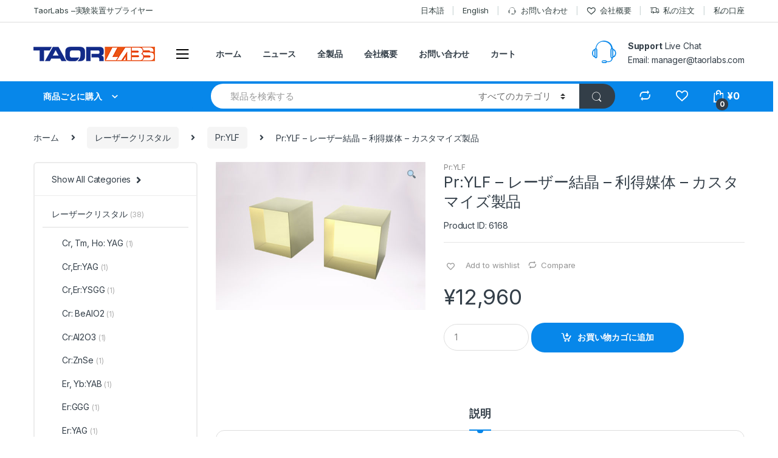

--- FILE ---
content_type: text/html; charset=UTF-8
request_url: https://www.taorlabs.com/product/prylf-%E3%83%AC%E3%83%BC%E3%82%B6%E3%83%BC%E7%B5%90%E6%99%B6-%E5%88%A9%E5%BE%97%E5%AA%92%E4%BD%93-%E3%82%AB%E3%82%B9%E3%82%BF%E3%83%9E%E3%82%A4%E3%82%BA%E8%A3%BD
body_size: 239471
content:
<!DOCTYPE html>
<html lang="ja">
<head>
<meta charset="UTF-8">
<meta name="viewport" content="width=device-width, initial-scale=1">
<link rel="profile" href="http://gmpg.org/xfn/11">
<link rel="pingback" href="https://www.taorlabs.com/xmlrpc.php">

				<script>document.documentElement.className = document.documentElement.className + ' yes-js js_active js'</script>
				<meta name='robots' content='index, follow, max-image-preview:large, max-snippet:-1, max-video-preview:-1' />

	<!-- This site is optimized with the Yoast SEO plugin v16.6.1 - https://yoast.com/wordpress/plugins/seo/ -->
	<title>Pr:YLF – レーザー結晶 – 利得媒体 – カスタマイズ製品 - TaorLabs - 実験装置サプライヤー</title>
	<link rel="canonical" href="https://www.taorlabs.com/product/prylf-レーザー結晶-利得媒体-カスタマイズ製" />
	<meta property="og:locale" content="ja_JP" />
	<meta property="og:type" content="article" />
	<meta property="og:title" content="Pr:YLF – レーザー結晶 – 利得媒体 – カスタマイズ製品 - TaorLabs - 実験装置サプライヤー" />
	<meta property="og:description" content="Pr:YLF – レーザー結晶 – 利得媒体 – カスタマイ" />
	<meta property="og:url" content="https://www.taorlabs.com/product/prylf-レーザー結晶-利得媒体-カスタマイズ製" />
	<meta property="og:site_name" content="TaorLabs -- 実験装置サプライヤー" />
	<meta property="og:image" content="https://www.taorlabs.com/wp-content/uploads/2023/08/PrYLF-laser-crystal-2.jpg" />
	<meta property="og:image:width" content="550" />
	<meta property="og:image:height" content="389" />
	<meta name="twitter:card" content="summary_large_image" />
	<meta name="twitter:label1" content="推定読書時間" />
	<meta name="twitter:data1" content="1分" />
	<script type="application/ld+json" class="yoast-schema-graph">{"@context":"https://schema.org","@graph":[{"@type":"WebSite","@id":"https://www.taorlabs.com/#website","url":"https://www.taorlabs.com/","name":"TaorLabs -- \u5b9f\u9a13\u88c5\u7f6e\u30b5\u30d7\u30e9\u30a4\u30e4\u30fc","description":"\u79d1\u5b66\u7814\u7a76\u6a5f\u5668","potentialAction":[{"@type":"SearchAction","target":{"@type":"EntryPoint","urlTemplate":"https://www.taorlabs.com/?s={search_term_string}"},"query-input":"required name=search_term_string"}],"inLanguage":"ja"},{"@type":"ImageObject","@id":"https://www.taorlabs.com/product/prylf-%e3%83%ac%e3%83%bc%e3%82%b6%e3%83%bc%e7%b5%90%e6%99%b6-%e5%88%a9%e5%be%97%e5%aa%92%e4%bd%93-%e3%82%ab%e3%82%b9%e3%82%bf%e3%83%9e%e3%82%a4%e3%82%ba%e8%a3%bd#primaryimage","inLanguage":"ja","url":"https://www.taorlabs.com/wp-content/uploads/2023/08/PrYLF-laser-crystal-2.jpg","contentUrl":"https://www.taorlabs.com/wp-content/uploads/2023/08/PrYLF-laser-crystal-2.jpg","width":550,"height":389},{"@type":"WebPage","@id":"https://www.taorlabs.com/product/prylf-%e3%83%ac%e3%83%bc%e3%82%b6%e3%83%bc%e7%b5%90%e6%99%b6-%e5%88%a9%e5%be%97%e5%aa%92%e4%bd%93-%e3%82%ab%e3%82%b9%e3%82%bf%e3%83%9e%e3%82%a4%e3%82%ba%e8%a3%bd#webpage","url":"https://www.taorlabs.com/product/prylf-%e3%83%ac%e3%83%bc%e3%82%b6%e3%83%bc%e7%b5%90%e6%99%b6-%e5%88%a9%e5%be%97%e5%aa%92%e4%bd%93-%e3%82%ab%e3%82%b9%e3%82%bf%e3%83%9e%e3%82%a4%e3%82%ba%e8%a3%bd","name":"Pr:YLF \u2013 \u30ec\u30fc\u30b6\u30fc\u7d50\u6676 \u2013 \u5229\u5f97\u5a92\u4f53 \u2013 \u30ab\u30b9\u30bf\u30de\u30a4\u30ba\u88fd\u54c1 - TaorLabs - \u5b9f\u9a13\u88c5\u7f6e\u30b5\u30d7\u30e9\u30a4\u30e4\u30fc","isPartOf":{"@id":"https://www.taorlabs.com/#website"},"primaryImageOfPage":{"@id":"https://www.taorlabs.com/product/prylf-%e3%83%ac%e3%83%bc%e3%82%b6%e3%83%bc%e7%b5%90%e6%99%b6-%e5%88%a9%e5%be%97%e5%aa%92%e4%bd%93-%e3%82%ab%e3%82%b9%e3%82%bf%e3%83%9e%e3%82%a4%e3%82%ba%e8%a3%bd#primaryimage"},"datePublished":"2023-08-22T09:13:15+00:00","dateModified":"2023-08-22T09:13:15+00:00","breadcrumb":{"@id":"https://www.taorlabs.com/product/prylf-%e3%83%ac%e3%83%bc%e3%82%b6%e3%83%bc%e7%b5%90%e6%99%b6-%e5%88%a9%e5%be%97%e5%aa%92%e4%bd%93-%e3%82%ab%e3%82%b9%e3%82%bf%e3%83%9e%e3%82%a4%e3%82%ba%e8%a3%bd#breadcrumb"},"inLanguage":"ja","potentialAction":[{"@type":"ReadAction","target":["https://www.taorlabs.com/product/prylf-%e3%83%ac%e3%83%bc%e3%82%b6%e3%83%bc%e7%b5%90%e6%99%b6-%e5%88%a9%e5%be%97%e5%aa%92%e4%bd%93-%e3%82%ab%e3%82%b9%e3%82%bf%e3%83%9e%e3%82%a4%e3%82%ba%e8%a3%bd"]}]},{"@type":"BreadcrumbList","@id":"https://www.taorlabs.com/product/prylf-%e3%83%ac%e3%83%bc%e3%82%b6%e3%83%bc%e7%b5%90%e6%99%b6-%e5%88%a9%e5%be%97%e5%aa%92%e4%bd%93-%e3%82%ab%e3%82%b9%e3%82%bf%e3%83%9e%e3%82%a4%e3%82%ba%e8%a3%bd#breadcrumb","itemListElement":[{"@type":"ListItem","position":1,"name":"Home","item":"https://www.taorlabs.com/"},{"@type":"ListItem","position":2,"name":"Shop","item":"https://www.taorlabs.com/shop-2"},{"@type":"ListItem","position":3,"name":"Pr:YLF \u2013 \u30ec\u30fc\u30b6\u30fc\u7d50\u6676 \u2013 \u5229\u5f97\u5a92\u4f53 \u2013 \u30ab\u30b9\u30bf\u30de\u30a4\u30ba\u88fd\u54c1"}]}]}</script>
	<!-- / Yoast SEO plugin. -->


<link rel='dns-prefetch' href='//fonts.googleapis.com' />
<link rel='dns-prefetch' href='//s.w.org' />
<link rel="alternate" type="application/rss+xml" title="TaorLabs -- 実験装置サプライヤー &raquo; フィード" href="https://www.taorlabs.com/feed" />
<link rel="alternate" type="application/rss+xml" title="TaorLabs -- 実験装置サプライヤー &raquo; コメントフィード" href="https://www.taorlabs.com/comments/feed" />
		<script type="text/javascript">
			window._wpemojiSettings = {"baseUrl":"https:\/\/s.w.org\/images\/core\/emoji\/13.0.1\/72x72\/","ext":".png","svgUrl":"https:\/\/s.w.org\/images\/core\/emoji\/13.0.1\/svg\/","svgExt":".svg","source":{"concatemoji":"https:\/\/www.taorlabs.com\/wp-includes\/js\/wp-emoji-release.min.js?ver=5.7.11"}};
			!function(e,a,t){var n,r,o,i=a.createElement("canvas"),p=i.getContext&&i.getContext("2d");function s(e,t){var a=String.fromCharCode;p.clearRect(0,0,i.width,i.height),p.fillText(a.apply(this,e),0,0);e=i.toDataURL();return p.clearRect(0,0,i.width,i.height),p.fillText(a.apply(this,t),0,0),e===i.toDataURL()}function c(e){var t=a.createElement("script");t.src=e,t.defer=t.type="text/javascript",a.getElementsByTagName("head")[0].appendChild(t)}for(o=Array("flag","emoji"),t.supports={everything:!0,everythingExceptFlag:!0},r=0;r<o.length;r++)t.supports[o[r]]=function(e){if(!p||!p.fillText)return!1;switch(p.textBaseline="top",p.font="600 32px Arial",e){case"flag":return s([127987,65039,8205,9895,65039],[127987,65039,8203,9895,65039])?!1:!s([55356,56826,55356,56819],[55356,56826,8203,55356,56819])&&!s([55356,57332,56128,56423,56128,56418,56128,56421,56128,56430,56128,56423,56128,56447],[55356,57332,8203,56128,56423,8203,56128,56418,8203,56128,56421,8203,56128,56430,8203,56128,56423,8203,56128,56447]);case"emoji":return!s([55357,56424,8205,55356,57212],[55357,56424,8203,55356,57212])}return!1}(o[r]),t.supports.everything=t.supports.everything&&t.supports[o[r]],"flag"!==o[r]&&(t.supports.everythingExceptFlag=t.supports.everythingExceptFlag&&t.supports[o[r]]);t.supports.everythingExceptFlag=t.supports.everythingExceptFlag&&!t.supports.flag,t.DOMReady=!1,t.readyCallback=function(){t.DOMReady=!0},t.supports.everything||(n=function(){t.readyCallback()},a.addEventListener?(a.addEventListener("DOMContentLoaded",n,!1),e.addEventListener("load",n,!1)):(e.attachEvent("onload",n),a.attachEvent("onreadystatechange",function(){"complete"===a.readyState&&t.readyCallback()})),(n=t.source||{}).concatemoji?c(n.concatemoji):n.wpemoji&&n.twemoji&&(c(n.twemoji),c(n.wpemoji)))}(window,document,window._wpemojiSettings);
		</script>
		<style type="text/css">
img.wp-smiley,
img.emoji {
	display: inline !important;
	border: none !important;
	box-shadow: none !important;
	height: 1em !important;
	width: 1em !important;
	margin: 0 .07em !important;
	vertical-align: -0.1em !important;
	background: none !important;
	padding: 0 !important;
}
</style>
	<link rel='stylesheet' id='wp-block-library-css'  href='https://www.taorlabs.com/wp-includes/css/dist/block-library/style.min.css?ver=5.7.11' type='text/css' media='all' />
<link rel='stylesheet' id='wc-block-vendors-style-css'  href='https://www.taorlabs.com/wp-content/plugins/woocommerce/packages/woocommerce-blocks/build/vendors-style.css?ver=5.1.0' type='text/css' media='all' />
<link rel='stylesheet' id='wc-block-style-css'  href='https://www.taorlabs.com/wp-content/plugins/woocommerce/packages/woocommerce-blocks/build/style.css?ver=5.1.0' type='text/css' media='all' />
<link rel='stylesheet' id='mas-wc-brands-style-css'  href='https://www.taorlabs.com/wp-content/plugins/mas-woocommerce-brands/assets/css/style.css?ver=1.0.4' type='text/css' media='all' />
<link rel='stylesheet' id='rs-plugin-settings-css'  href='https://www.taorlabs.com/wp-content/plugins/revslider/public/assets/css/rs6.css?ver=6.4.11' type='text/css' media='all' />
<style id='rs-plugin-settings-inline-css' type='text/css'>
#rs-demo-id {}
</style>
<link rel='stylesheet' id='photoswipe-css'  href='https://www.taorlabs.com/wp-content/plugins/woocommerce/assets/css/photoswipe/photoswipe.min.css?ver=5.4.4' type='text/css' media='all' />
<link rel='stylesheet' id='photoswipe-default-skin-css'  href='https://www.taorlabs.com/wp-content/plugins/woocommerce/assets/css/photoswipe/default-skin/default-skin.min.css?ver=5.4.4' type='text/css' media='all' />
<style id='woocommerce-inline-inline-css' type='text/css'>
.woocommerce form .form-row .required { visibility: visible; }
</style>
<link rel='stylesheet' id='jquery-colorbox-css'  href='https://www.taorlabs.com/wp-content/plugins/yith-woocommerce-compare/assets/css/colorbox.css?ver=1.4.21' type='text/css' media='all' />
<link rel='stylesheet' id='electro-fonts-css'  href='https://fonts.googleapis.com/css2?family=Inter:wght@300;400;600;700&#038;display=swap' type='text/css' media='all' />
<link rel='stylesheet' id='bootstrap-css'  href='https://www.taorlabs.com/wp-content/themes/electro/assets/css/bootstrap.min.css?ver=2.7.2' type='text/css' media='all' />
<link rel='stylesheet' id='font-electro-css'  href='https://www.taorlabs.com/wp-content/themes/electro/assets/css/font-electro.css?ver=2.7.2' type='text/css' media='all' />
<link rel='stylesheet' id='fontawesome-css'  href='https://www.taorlabs.com/wp-content/themes/electro/assets/vendor/fontawesome/css/all.min.css?ver=2.7.2' type='text/css' media='all' />
<link rel='stylesheet' id='animate-css-css'  href='https://www.taorlabs.com/wp-content/themes/electro/assets/vendor/animate.css/animate.min.css?ver=2.7.2' type='text/css' media='all' />
<link rel='stylesheet' id='jquery-mCustomScrollbar-css'  href='https://www.taorlabs.com/wp-content/themes/electro/assets/vendor/malihu-custom-scrollbar-plugin/jquery.mCustomScrollbar.css?ver=2.7.2' type='text/css' media='all' />
<link rel='stylesheet' id='electro-style-css'  href='https://www.taorlabs.com/wp-content/themes/electro/style.min.css?ver=2.7.2' type='text/css' media='all' />
<link rel='stylesheet' id='electro-style-v2-css'  href='https://www.taorlabs.com/wp-content/themes/electro/assets/css/v2.min.css?ver=2.7.2' type='text/css' media='all' />
<link rel='stylesheet' id='electro-child-style-css'  href='https://www.taorlabs.com/wp-content/themes/electro-child/style.css?ver=2.7.2' type='text/css' media='all' />
<link rel='stylesheet' id='electro-color-css'  href='https://www.taorlabs.com/wp-content/themes/electro/assets/css/colors/blue.min.css?ver=2.7.2' type='text/css' media='all' />
<script type='text/javascript' src='https://www.taorlabs.com/wp-includes/js/jquery/jquery.min.js?ver=3.5.1' id='jquery-core-js'></script>
<script type='text/javascript' src='https://www.taorlabs.com/wp-includes/js/jquery/jquery-migrate.min.js?ver=3.3.2' id='jquery-migrate-js'></script>
<script type='text/javascript' src='https://www.taorlabs.com/wp-content/plugins/revslider/public/assets/js/rbtools.min.js?ver=6.4.8' id='tp-tools-js'></script>
<script type='text/javascript' src='https://www.taorlabs.com/wp-content/plugins/revslider/public/assets/js/rs6.min.js?ver=6.4.11' id='revmin-js'></script>
<script type='text/javascript' src='https://www.taorlabs.com/wp-content/plugins/woocommerce/assets/js/jquery-blockui/jquery.blockUI.min.js?ver=2.70' id='jquery-blockui-js'></script>
<script type='text/javascript' id='wc-add-to-cart-js-extra'>
/* <![CDATA[ */
var wc_add_to_cart_params = {"ajax_url":"\/wp-admin\/admin-ajax.php","wc_ajax_url":"\/?wc-ajax=%%endpoint%%","i18n_view_cart":"\u304a\u8cb7\u3044\u7269\u30ab\u30b4\u3092\u8868\u793a","cart_url":"https:\/\/www.taorlabs.com\/cart-2","is_cart":"","cart_redirect_after_add":"no"};
/* ]]> */
</script>
<script type='text/javascript' src='https://www.taorlabs.com/wp-content/plugins/woocommerce/assets/js/frontend/add-to-cart.min.js?ver=5.4.4' id='wc-add-to-cart-js'></script>
<script type='text/javascript' src='https://www.taorlabs.com/wp-content/plugins/js_composer/assets/js/vendors/woocommerce-add-to-cart.js?ver=6.6.0' id='vc_woocommerce-add-to-cart-js-js'></script>
<link rel="https://api.w.org/" href="https://www.taorlabs.com/wp-json/" /><link rel="alternate" type="application/json" href="https://www.taorlabs.com/wp-json/wp/v2/product/6168" /><link rel="EditURI" type="application/rsd+xml" title="RSD" href="https://www.taorlabs.com/xmlrpc.php?rsd" />
<link rel="wlwmanifest" type="application/wlwmanifest+xml" href="https://www.taorlabs.com/wp-includes/wlwmanifest.xml" /> 
<meta name="generator" content="WordPress 5.7.11" />
<meta name="generator" content="WooCommerce 5.4.4" />
<link rel='shortlink' href='https://www.taorlabs.com/?p=6168' />
<link rel="alternate" type="application/json+oembed" href="https://www.taorlabs.com/wp-json/oembed/1.0/embed?url=https%3A%2F%2Fwww.taorlabs.com%2Fproduct%2Fprylf-%25e3%2583%25ac%25e3%2583%25bc%25e3%2582%25b6%25e3%2583%25bc%25e7%25b5%2590%25e6%2599%25b6-%25e5%2588%25a9%25e5%25be%2597%25e5%25aa%2592%25e4%25bd%2593-%25e3%2582%25ab%25e3%2582%25b9%25e3%2582%25bf%25e3%2583%259e%25e3%2582%25a4%25e3%2582%25ba%25e8%25a3%25bd" />
<link rel="alternate" type="text/xml+oembed" href="https://www.taorlabs.com/wp-json/oembed/1.0/embed?url=https%3A%2F%2Fwww.taorlabs.com%2Fproduct%2Fprylf-%25e3%2583%25ac%25e3%2583%25bc%25e3%2582%25b6%25e3%2583%25bc%25e7%25b5%2590%25e6%2599%25b6-%25e5%2588%25a9%25e5%25be%2597%25e5%25aa%2592%25e4%25bd%2593-%25e3%2582%25ab%25e3%2582%25b9%25e3%2582%25bf%25e3%2583%259e%25e3%2582%25a4%25e3%2582%25ba%25e8%25a3%25bd&#038;format=xml" />
<meta name="framework" content="Redux 4.1.26" />	<noscript><style>.woocommerce-product-gallery{ opacity: 1 !important; }</style></noscript>
	<meta name="generator" content="Powered by WPBakery Page Builder - drag and drop page builder for WordPress."/>
<meta name="generator" content="Powered by Slider Revolution 6.4.11 - responsive, Mobile-Friendly Slider Plugin for WordPress with comfortable drag and drop interface." />
<link rel="icon" href="https://www.taorlabs.com/wp-content/uploads/2021/06/cropped-TL-icon-32x32.png" sizes="32x32" />
<link rel="icon" href="https://www.taorlabs.com/wp-content/uploads/2021/06/cropped-TL-icon-192x192.png" sizes="192x192" />
<link rel="apple-touch-icon" href="https://www.taorlabs.com/wp-content/uploads/2021/06/cropped-TL-icon-180x180.png" />
<meta name="msapplication-TileImage" content="https://www.taorlabs.com/wp-content/uploads/2021/06/cropped-TL-icon-270x270.png" />
<script type="text/javascript">function setREVStartSize(e){
			//window.requestAnimationFrame(function() {				 
				window.RSIW = window.RSIW===undefined ? window.innerWidth : window.RSIW;	
				window.RSIH = window.RSIH===undefined ? window.innerHeight : window.RSIH;	
				try {								
					var pw = document.getElementById(e.c).parentNode.offsetWidth,
						newh;
					pw = pw===0 || isNaN(pw) ? window.RSIW : pw;
					e.tabw = e.tabw===undefined ? 0 : parseInt(e.tabw);
					e.thumbw = e.thumbw===undefined ? 0 : parseInt(e.thumbw);
					e.tabh = e.tabh===undefined ? 0 : parseInt(e.tabh);
					e.thumbh = e.thumbh===undefined ? 0 : parseInt(e.thumbh);
					e.tabhide = e.tabhide===undefined ? 0 : parseInt(e.tabhide);
					e.thumbhide = e.thumbhide===undefined ? 0 : parseInt(e.thumbhide);
					e.mh = e.mh===undefined || e.mh=="" || e.mh==="auto" ? 0 : parseInt(e.mh,0);		
					if(e.layout==="fullscreen" || e.l==="fullscreen") 						
						newh = Math.max(e.mh,window.RSIH);					
					else{					
						e.gw = Array.isArray(e.gw) ? e.gw : [e.gw];
						for (var i in e.rl) if (e.gw[i]===undefined || e.gw[i]===0) e.gw[i] = e.gw[i-1];					
						e.gh = e.el===undefined || e.el==="" || (Array.isArray(e.el) && e.el.length==0)? e.gh : e.el;
						e.gh = Array.isArray(e.gh) ? e.gh : [e.gh];
						for (var i in e.rl) if (e.gh[i]===undefined || e.gh[i]===0) e.gh[i] = e.gh[i-1];
											
						var nl = new Array(e.rl.length),
							ix = 0,						
							sl;					
						e.tabw = e.tabhide>=pw ? 0 : e.tabw;
						e.thumbw = e.thumbhide>=pw ? 0 : e.thumbw;
						e.tabh = e.tabhide>=pw ? 0 : e.tabh;
						e.thumbh = e.thumbhide>=pw ? 0 : e.thumbh;					
						for (var i in e.rl) nl[i] = e.rl[i]<window.RSIW ? 0 : e.rl[i];
						sl = nl[0];									
						for (var i in nl) if (sl>nl[i] && nl[i]>0) { sl = nl[i]; ix=i;}															
						var m = pw>(e.gw[ix]+e.tabw+e.thumbw) ? 1 : (pw-(e.tabw+e.thumbw)) / (e.gw[ix]);					
						newh =  (e.gh[ix] * m) + (e.tabh + e.thumbh);
					}				
					if(window.rs_init_css===undefined) window.rs_init_css = document.head.appendChild(document.createElement("style"));					
					document.getElementById(e.c).height = newh+"px";
					window.rs_init_css.innerHTML += "#"+e.c+"_wrapper { height: "+newh+"px }";				
				} catch(e){
					console.log("Failure at Presize of Slider:" + e)
				}					   
			//});
		  };</script>
<noscript><style> .wpb_animate_when_almost_visible { opacity: 1; }</style></noscript>

<!-- Global site tag (gtag.js) - Google Analytics -->
<script async src="https://www.googletagmanager.com/gtag/js?id=G-8783Y2YR9R"></script>
<script>
  window.dataLayer = window.dataLayer || [];
  function gtag(){dataLayer.push(arguments);}
  gtag('js', new Date());

  gtag('config', 'G-8783Y2YR9R');
</script>


</head>

<body class="product-template-default single single-product postid-6168 wp-custom-logo theme-electro woocommerce woocommerce-page woocommerce-no-js group-blog left-sidebar normal electro-compact electro-wide wpb-js-composer js-comp-ver-6.6.0 vc_responsive">
    <div class="off-canvas-wrapper">
<div id="page" class="hfeed site">
            <a class="skip-link screen-reader-text" href="#site-navigation">Skip to navigation</a>
        <a class="skip-link screen-reader-text" href="#content">Skip to content</a>
        
        
        <div class="top-bar hidden-lg-down">
            <div class="container">
            <ul id="menu-tj-top-bar-left" class="nav nav-inline pull-left electro-animate-dropdown flip"><li id="menu-item-3233" class="menu-item menu-item-type-custom menu-item-object-custom menu-item-3233"><a title="TaorLabs –実験装置サプライヤー" href="#">TaorLabs –実験装置サプライヤー</a></li>
</ul><ul id="menu-tj-top-bar-right" class="nav nav-inline pull-right electro-animate-dropdown flip"><li id="menu-item-5404" class="menu-item menu-item-type-custom menu-item-object-custom menu-item-home menu-item-5404"><a title="日本語" href="https://www.taorlabs.com/">日本語</a></li>
<li id="menu-item-5405" class="menu-item menu-item-type-custom menu-item-object-custom menu-item-5405"><a title="English" href="https://www.taorlab.com/">English</a></li>
<li id="menu-item-5408" class="menu-item menu-item-type-custom menu-item-object-custom menu-item-5408"><a title="お問い合わせ" href="https://www.taorlabs.com/contact-us"><i class="ec ec-support"></i>お問い合わせ</a></li>
<li id="menu-item-5410" class="menu-item menu-item-type-custom menu-item-object-custom menu-item-5410"><a title="会社概要" href="https://www.taorlabs.com/about-us"><i class="ec ec-favorites"></i>会社概要</a></li>
<li id="menu-item-4105" class="menu-item menu-item-type-post_type menu-item-object-page menu-item-4105"><a title="私の注文" href="https://www.taorlabs.com/track-your-order"><i class="ec ec-transport"></i>私の注文</a></li>
<li id="menu-item-5601" class="menu-item menu-item-type-post_type menu-item-object-page menu-item-5601"><a title="私の口座" href="https://www.taorlabs.com/my-account">私の口座</a></li>
</ul>            </div>
        </div><!-- /.top-bar -->

        
    
    <header id="masthead" class="header-v2 stick-this site-header">
        <div class="container hidden-lg-down">
            <div class="masthead"><div class="header-logo-area"><a href="https://www.taorlabs.com/" class="custom-logo-link" rel="home"><img width="200" height="24" src="https://www.taorlabs.com/wp-content/uploads/2021/06/cropped-logo.png" class="custom-logo" alt="TaorLabs &#8212; 実験装置サプライヤー" /></a>        <div class="off-canvas-navigation-wrapper ">
            <div class="off-canvas-navbar-toggle-buttons clearfix">
                <button class="navbar-toggler navbar-toggle-hamburger " type="button">
                    <i class="ec ec-menu"></i>
                </button>
                <button class="navbar-toggler navbar-toggle-close " type="button">
                    <i class="ec ec-close-remove"></i>
                </button>
            </div>

            <div class="off-canvas-navigation" id="default-oc-header">
                <ul id="menu-tj-all-departments-menu-hide-menu" class="nav nav-inline yamm"><li id="menu-item-5515" class="menu-item menu-item-type-custom menu-item-object-custom menu-item-has-children menu-item-5515 dropdown"><a title="レーザー光源" href="#" data-toggle="dropdown" class="dropdown-toggle" aria-haspopup="true">レーザー光源</a>
<ul role="menu" class=" dropdown-menu">
	<li id="menu-item-5516" class="menu-item menu-item-type-post_type menu-item-object-mas_static_content menu-item-5516"><div class="yamm-content"><div class="vc_row wpb_row vc_row-fluid"><div class="wpb_column vc_column_container vc_col-sm-12"><div class="vc_column-inner"><div class="wpb_wrapper">
	<div class="wpb_text_column wpb_content_element " >
		<div class="wpb_wrapper">
			<ul>
<li class="nav-title">レーザー光源</li>
<li><a href="https://www.taorlabs.com/product-category/laser-system/solid-state-laser">固体レーザー</a></li>
<li><a href="https://www.taorlabs.com/product-category/laser-system/semionductor-laser">半導体レーザー</a></li>
<li><a href="https://www.taorlabs.com/product-category/laser-system/dpss-laser">DPSSレーザー</a></li>
<li><a href="https://www.taorlabs.com/product-category/laser-system/gas-laser">ガスレーザー</a></li>
<li><a href="https://www.taorlabs.com/product-category/laser-system/fiber-laser">ファイバーレーザー</a></li>
<li><a href="https://www.taorlabs.com/product-category/laser-system/fc-mm">ファイバー結合レーザー(MM)</a></li>
<li><a href="https://www.taorlabs.com/product-category/laser-system/fc-sm">ファイバー結合レーザー(SM)</a></li>
<li><a href="https://www.taorlabs.com/product-category/laser-system/ultrafast-laser">超高速レーザー</a></li>
<li><a href="https://www.taorlabs.com/product-category/laser-system/femtosecond-laser">フェムト秒レーザー</a></li>
<li><a href="https://www.taorlabs.com/product-category/laser-system/picosecond-laser">ピコ秒レーザー</a></li>
<li><a href="https://www.taorlabs.com/product-category/laser-system/pulsed-laser">パルスレーザー</a></li>
<li><a href="https://www.taorlabs.com/product-category/laser-system/q-switched-laser">Qスイッチレーザー</a></li>
<li><a href="https://www.taorlabs.com/product-category/laser-system/raman-laser">ラマンレーザー</a></li>
<li><a href="https://www.taorlabs.com/product-category/laser-system/narrow-laser">狭線幅ファイバーレーザー</a></li>
<li><a href="https://www.taorlabs.com/product-category/laser-system/wavelength-tunable">波長可変レーザー</a></li>
<li><a href="https://www.taorlabs.com/product-category/laser-system/laser-diode">レーザーダイオード</a></li>
<li><a href="https://www.taorlabs.com/product-category/laser-system/laser-module">レーザーモジュール</a></li>
<li><a href="https://www.taorlabs.com/product-category/laser-system/pigtailed-laser">ピグテールレーザー</a></li>
<li><a href="https://www.taorlabs.com/product-category/laser-system/dfb-laser">DFBレーザー</a></li>
<li><a href="https://www.taorlabs.com/product-category/laser-system/dbr-laser">DBR レーザー</a></li>
<li><a href="https://www.taorlabs.com/product-category/laser-system/sled-laser">SLED レーザー</a></li>
<li><a href="https://www.taorlabs.com/product-category/laser-system/vcsel-laser">VCSEL レーザー</a></li>
<li class="nav-divider"></li>
<li><a href="https://www.civillasers.com/" target='_blank' rel="noopener noreferrer"><span class="nav-text">All Laser</span><span class="nav-subtext">Discover more products</span></a></li>
</ul>

		</div>
	</div>
</div></div></div></div>
</div></li>
</ul>
</li>
<li id="menu-item-5517" class="menu-item menu-item-type-custom menu-item-object-custom menu-item-has-children menu-item-5517 dropdown"><a title="LED光源" href="#" data-toggle="dropdown" class="dropdown-toggle" aria-haspopup="true">LED光源</a>
<ul role="menu" class=" dropdown-menu">
	<li id="menu-item-5518" class="menu-item menu-item-type-post_type menu-item-object-mas_static_content menu-item-5518"><div class="yamm-content"><div class="vc_row wpb_row vc_row-fluid"><div class="wpb_column vc_column_container vc_col-sm-12"><div class="vc_column-inner"><div class="wpb_wrapper">
	<div class="wpb_text_column wpb_content_element " >
		<div class="wpb_wrapper">
			<ul>
<li class="nav-title">LED光源</li>
<li><a href="https://www.taorlabs.com/product-category/led-light/lab-led-light">ラボLEDライト</a></li>
<li><a href="https://www.taorlabs.com/product-category/led-light/uv-led">UV LED 紫外線光源</a></li>
<li><a href="https://www.taorlabs.com/product-category/led-light/fc-led">ファイバー結合LEDライト</a></li>
<li><a href="https://www.taorlabs.com/product-category/led-light/pulsed-led">パルスLED光源</a></li>
<li><a href="https://www.taorlabs.com/product-category/led-light/led-solar">LEDソーラーシミュレーター</a></li>
</ul>

		</div>
	</div>
</div></div></div></div></div></li>
</ul>
</li>
<li id="menu-item-5519" class="menu-item menu-item-type-custom menu-item-object-custom menu-item-has-children menu-item-5519 dropdown"><a title="ラボ光源" href="#" data-toggle="dropdown" class="dropdown-toggle" aria-haspopup="true">ラボ光源</a>
<ul role="menu" class=" dropdown-menu">
	<li id="menu-item-5520" class="menu-item menu-item-type-post_type menu-item-object-mas_static_content menu-item-5520"><div class="yamm-content"><div class="vc_row wpb_row vc_row-fluid"><div class="wpb_column vc_column_container vc_col-sm-12"><div class="vc_column-inner"><div class="wpb_wrapper">
	<div class="wpb_text_column wpb_content_element " >
		<div class="wpb_wrapper">
			<ul>
<li class="nav-title">ラボ光源</li>
<li><a href="https://www.taorlabs.com/product-category/lab-light/broadband-light">ブロードバンド光源</a></li>
<li><a href="https://www.taorlabs.com/product-category/lab-light/xenon-light">キセノン光源</a></li>
<li><a href="https://www.taorlabs.com/product-category/lab-light/deuterium-light">重水素光源</a></li>
<li><a href="https://www.taorlabs.com/product-category/lab-light/deuterium-halogen-light">重水素ハロゲン二重光源</a></li>
<li><a href="https://www.taorlabs.com/product-category/lab-light/halogen-light">ハロゲン光源</a></li>
<li><a href="https://www.taorlabs.com/product-category/lab-light/metal-halide-light">メタルハライド光源</a></li>
<li><a href="https://www.taorlabs.com/product-category/lab-light/mercury-light">水銀光源</a></li>
<li><a href="https://www.taorlabs.com/product-category/lab-light/solar-simulator">太陽シミュレータ</a></li>
<li><a href="https://www.taorlabs.com/product-category/lab-light/microscope-light">顕微鏡光源</a></li>
<li><a href="https://www.taorlabs.com/product-category/lab-light/underwater-light">水中光源</a></li>
<li><a href="https://www.taorlabs.com/product-category/lab-light/infrared-light">赤外線光源</a></li>
</ul>

		</div>
	</div>
</div></div></div></div></div></li>
</ul>
</li>
<li id="menu-item-5521" class="menu-item menu-item-type-custom menu-item-object-custom menu-item-has-children menu-item-5521 dropdown"><a title="AOM" href="#" data-toggle="dropdown" class="dropdown-toggle" aria-haspopup="true">AOM</a>
<ul role="menu" class=" dropdown-menu">
	<li id="menu-item-5522" class="menu-item menu-item-type-post_type menu-item-object-mas_static_content menu-item-5522"><div class="yamm-content"><div class="vc_row wpb_row vc_row-fluid"><div class="wpb_column vc_column_container vc_col-sm-12"><div class="vc_column-inner"><div class="wpb_wrapper">
	<div class="wpb_text_column wpb_content_element " >
		<div class="wpb_wrapper">
			<ul>
<li class="nav-title">音響光学変調器(AOM)</li>
<li><a href="https://www.taorlabs.com/product-category/aom/free-space-aom">自由空間音響光学変調器</a></li>
<li><a href="https://www.taorlabs.com/product-category/aom/fiber-coupled-aom">ファイバ結合音響光学変調器</a></li>
</ul>

		</div>
	</div>
</div></div></div></div></div></li>
</ul>
</li>
<li id="menu-item-5523" class="menu-item menu-item-type-custom menu-item-object-custom menu-item-has-children menu-item-5523 dropdown"><a title="光ファイバ通信" href="#" data-toggle="dropdown" class="dropdown-toggle" aria-haspopup="true">光ファイバ通信</a>
<ul role="menu" class=" dropdown-menu">
	<li id="menu-item-5524" class="menu-item menu-item-type-post_type menu-item-object-mas_static_content menu-item-5524"><div class="yamm-content"><div class="vc_row wpb_row vc_row-fluid"><div class="wpb_column vc_column_container vc_col-sm-12"><div class="vc_column-inner"><div class="wpb_wrapper">
	<div class="wpb_text_column wpb_content_element " >
		<div class="wpb_wrapper">
			<ul>
<li class="nav-title">光ファイバ通信</li>
<li><a href="https://www.taorlabs.com/product-category/fiber-optic-com/ase-light">ASE光源</a></li>
<li><a href="https://www.taorlabs.com/product-category/fiber-optic-com/sld-light">SLD光源</a></li>
<li><a href="https://www.taorlabs.com/product-category/fiber-optic-com/edfa">EDFA光ファイバ増幅器</a></li>
<li><a href="https://www.taorlabs.com/product-category/fiber-optic-com/ydfa">YDFA イッテルビウムドープ光ファイバ増幅器</a></li>
<li><a href="https://www.taorlabs.com/product-category/fiber-optic-com/raman-pump">ラマンポンプモジュール</a></li>
<li><a href="https://www.taorlabs.com/product-category/fiber-optic-com/raman-amplifier">ラマン増幅器</a></li>
<li><a href="https://www.taorlabs.com/product-category/fiber/optical-fiber-isolator">光ファイバ遮断器</a></li>
<li><a href="https://www.taorlabs.com/product-category/fiber-optic-com/optical-circulator">光環形器</a></li>
<li><a href="https://www.taorlabs.com/product-category/fiber-optic-com/optical-switching">光スイッチ</a></li>
<li><a href="https://www.taorlabs.com/product-category/fiber-optic-com/fiber-reflector">光ファイバ反射器</a></li>
</ul>

		</div>
	</div>
</div></div></div></div>

</div></li>
</ul>
</li>
<li id="menu-item-5839" class="menu-item menu-item-type-custom menu-item-object-custom menu-item-has-children menu-item-5839 dropdown"><a title="積分球" href="#" data-toggle="dropdown" class="dropdown-toggle" aria-haspopup="true">積分球</a>
<ul role="menu" class=" dropdown-menu">
	<li id="menu-item-5840" class="menu-item menu-item-type-post_type menu-item-object-mas_static_content menu-item-5840"><div class="yamm-content"><div class="vc_row wpb_row vc_row-fluid"><div class="wpb_column vc_column_container vc_col-sm-12"><div class="vc_column-inner"><div class="wpb_wrapper">
	<div class="wpb_text_column wpb_content_element " >
		<div class="wpb_wrapper">
			<ul>
<li class="nav-title">積分球</li>
<li><a href="https://www.taorlabs.com/product-category/integrating-sphere/high-quality-integrating-sphere">高品質の積分球</a></li>
<li><a href="https://www.taorlabs.com/product-category/integrating-sphere/built-in-halogen-lamp-integrating-sphere">内蔵ハロゲンランプ積分球</a></li>
<li><a href="https://www.taorlabs.com/product-category/integrating-sphere/luminous-flux-integrating-sphere">光束積分球</a></li>
<li><a href="https://www.taorlabs.com/product-category/integrating-sphere/laser-measuring-integrating-sphere">積分球をレーザー測定</a></li>
<li><a href="https://www.taorlabs.com/product-category/integrating-sphere/integrating-sphere-bracket">積分球ブラケット</a></li>
</ul>

		</div>
	</div>
</div></div></div></div>

</div></li>
</ul>
</li>
<li id="menu-item-5525" class="menu-item menu-item-type-custom menu-item-object-custom menu-item-has-children menu-item-5525 dropdown"><a title="分光計" href="#" data-toggle="dropdown" class="dropdown-toggle" aria-haspopup="true">分光計</a>
<ul role="menu" class=" dropdown-menu">
	<li id="menu-item-5526" class="menu-item menu-item-type-post_type menu-item-object-mas_static_content menu-item-5526"><div class="yamm-content"><div class="vc_row wpb_row vc_row-fluid"><div class="wpb_column vc_column_container vc_col-sm-12"><div class="vc_column-inner"><div class="wpb_wrapper">
	<div class="wpb_text_column wpb_content_element " >
		<div class="wpb_wrapper">
			<ul>
<li class="nav-title">分光計</li>
<li><a href="https://www.taorlabs.com/product-category/spectrometer/highly-sensitive-spectrometer">高感度分光計</a></li>
<li><a href="https://www.taorlabs.com/product-category/spectrometer/high-resolution-spectrometer">高分解能分光計</a></li>
<li><a href="https://www.taorlabs.com/product-category/spectrometer/optical-fiber-spectrometer">光ファイバ分光計</a></li>
<li><a href="https://www.taorlabs.com/product-category/spectrometer/mid-infrared-spectrometer">中赤外分光計</a></li>
<li><a href="https://www.taorlabs.com/product-category/spectrometer/raman-spectrometer">ラマン分光計</a></li>
<li><a href="https://www.taorlabs.com/product-category/spectrometer/microscopic-spectrometer">顕微鏡分光計</a></li>
</ul>

		</div>
	</div>
</div></div></div></div>
</div></li>
</ul>
</li>
<li id="menu-item-5809" class="menu-item menu-item-type-custom menu-item-object-custom menu-item-has-children menu-item-5809 dropdown"><a title="スペクトル標準" href="#" data-toggle="dropdown" class="dropdown-toggle" aria-haspopup="true">スペクトル標準</a>
<ul role="menu" class=" dropdown-menu">
	<li id="menu-item-5810" class="menu-item menu-item-type-post_type menu-item-object-mas_static_content menu-item-5810"><div class="yamm-content"><div class="vc_row wpb_row vc_row-fluid"><div class="wpb_column vc_column_container vc_col-sm-12"><div class="vc_column-inner"><div class="wpb_wrapper">
	<div class="wpb_text_column wpb_content_element " >
		<div class="wpb_wrapper">
			<ul>
<li class="nav-title">スペクトル標準</li>
<li><a href="https://www.taorlabs.com/product-category/spectral-standard/standard-whiteboard">標準のホワイトボード</a></li>
<li><a href="https://www.taorlabs.com/product-category/spectral-standard/standard-aluminum-mirror">標準アルミミラー</a></li>
<li><a href="https://www.taorlabs.com/product-category/spectral-standard/cosine-corrector">コサイン補正器</a></li>
</ul>

		</div>
	</div>
</div></div></div></div></div></li>
</ul>
</li>
<li id="menu-item-5527" class="menu-item menu-item-type-custom menu-item-object-custom menu-item-has-children menu-item-5527 dropdown"><a title="光ファイバー及び付属品" href="#" data-toggle="dropdown" class="dropdown-toggle" aria-haspopup="true">光ファイバー及び付属品</a>
<ul role="menu" class=" dropdown-menu">
	<li id="menu-item-5528" class="menu-item menu-item-type-post_type menu-item-object-mas_static_content menu-item-5528"><div class="yamm-content"><div class="vc_row wpb_row vc_row-fluid"><div class="wpb_column vc_column_container vc_col-sm-12"><div class="vc_column-inner"><div class="wpb_wrapper">
	<div class="wpb_text_column wpb_content_element " >
		<div class="wpb_wrapper">
			<ul>
<li class="nav-title">光ファイバ</li>
<li><a href="https://www.taorlabs.com/product-category/fiber/silica-optical-fiber">シリカ光ファイバー</a></li>
<li><a href="https://www.taorlabs.com/product-category/fiber/immersion-fiber">浸漬繊維</a></li>
<li class="nav-title">ファイバーアクセサリー</li>
<li><a href="https://www.taorlabs.com/product-category/fiber/adapter">アダプタ</a></li>
<li><a href="https://www.taorlabs.com/product-category/fiber/attenuator">減衰器</a></li>
<li><a href="https://www.taorlabs.com/product-category/fiber/adapter-interface">アダプターインターフェース</a></li>
<li><a href="https://www.taorlabs.com/product-category/fiber/vacuum-fiber-feedthrough">真空ファイバーフィードスルー</a></li>
<li><a href="https://www.taorlabs.com/product-category/fiber/microscope-interface">顕微鏡インターフェース</a></li>
<li><a href="https://www.taorlabs.com/product-category/fiber/fiber-coupling-alignment">光ファイバ結合アラインメントシステム</a></li>
</ul>

		</div>
	</div>
</div></div></div></div>

</div></li>
</ul>
</li>
<li id="menu-item-5529" class="menu-item menu-item-type-custom menu-item-object-custom menu-item-has-children menu-item-5529 dropdown"><a title="光学部品" href="#" data-toggle="dropdown" class="dropdown-toggle" aria-haspopup="true">光学部品</a>
<ul role="menu" class=" dropdown-menu">
	<li id="menu-item-5530" class="menu-item menu-item-type-post_type menu-item-object-mas_static_content menu-item-5530"><div class="yamm-content"><div class="vc_row wpb_row vc_row-fluid"><div class="wpb_column vc_column_container vc_col-sm-12"><div class="vc_column-inner"><div class="wpb_wrapper">
	<div class="wpb_text_column wpb_content_element " >
		<div class="wpb_wrapper">
			<ul>
<li class="nav-title">光学部品</li>
<li><a href="https://www.taorlabs.com/product-category/optical-element/filter">フィルタ</a></li>
<li><a href="https://www.taorlabs.com/product-category/optical-element/reflector">反射器</a></li>
<li><a href="https://www.taorlabs.com/product-category/optical-element/lens">レンズ</a></li>
<li><a href="https://www.taorlabs.com/product-category/optical-element/spectroscope">分光器</a></li>
<li><a href="https://www.taorlabs.com/product-category/optical-element/prism">プリズム</a></li>
<li><a href="https://www.taorlabs.com/product-category/optical-element/collimator">コリメータ</a></li>
<li><a href="https://www.taorlabs.com/product-category/optical-element/beam-expander">拡散鏡</a></li>
<li><a href="https://www.taorlabs.com/product-category/optical-element/windows">ウィンドウズ</a></li>
<li><a href="https://www.taorlabs.com/product-category/optical-element/crystals">レーザー結晶</a></li>
<li><a href="https://www.taorlabs.com/product-category/optical-element/grating-ruler">グレーティング定規</a></li>
<li><a href="https://www.taorlabs.com/product-category/optical-element/optical-lens">光学レンズ</a></li>
</ul>

		</div>
	</div>
</div></div></div></div></div></li>
</ul>
</li>
<li id="menu-item-5531" class="menu-item menu-item-type-custom menu-item-object-custom menu-item-has-children menu-item-5531 dropdown"><a title="光学精密機械" href="#" data-toggle="dropdown" class="dropdown-toggle" aria-haspopup="true">光学精密機械</a>
<ul role="menu" class=" dropdown-menu">
	<li id="menu-item-5532" class="menu-item menu-item-type-post_type menu-item-object-mas_static_content menu-item-5532"><div class="yamm-content"><div class="vc_row wpb_row vc_row-fluid"><div class="wpb_column vc_column_container vc_col-sm-12"><div class="vc_column-inner"><div class="wpb_wrapper">
	<div class="wpb_text_column wpb_content_element " >
		<div class="wpb_wrapper">
			<ul>
<li class="nav-title">光学精密機械</li>
<li><a href="https://www.taorlabs.com/product-category/optical-precision-machinery/interferometer">干渉計</a></li>
<li><a href="https://www.taorlabs.com/product-category/optical-precision-machinery/optical-platform">光学プラットフォーム</a></li>
<li><a href="https://www.taorlabs.com/product-category/optical-precision-machinery/optical-frame">光学フレーム</a></li>
<li><a href="https://www.taorlabs.com/product-category/optical-precision-machinery/manual-translation-stage">手動シフトテーブル</a></li>
<li><a href="https://www.taorlabs.com/product-category/optical-precision-machinery/manual-rotating-table">手動回転テーブル</a></li>
<li><a href="https://www.taorlabs.com/product-category/optical-precision-machinery/manual-swing-table">手動スイングテーブル</a></li>
<li><a href="https://www.taorlabs.com/product-category/optical-precision-machinery/manual-combination-platform">手動コンボプラットフォーム</a></li>
<li><a href="https://www.taorlabs.com/product-category/optical-precision-machinery/electric-translation-stage">電動フラットテーブル</a></li>
<li><a href="https://www.taorlabs.com/product-category/optical-precision-machinery/electric-rotating-table">電気回転テーブル</a></li>
<li><a href="https://www.taorlabs.com/product-category/optical-precision-machinery/electric-swing-platform">電動揺動プラットフォーム</a></li>
<li><a href="https://www.taorlabs.com/product-category/optical-precision-machinery/electric-combination-platform">電動結合プラットフォーム</a></li>
<li><a href="https://www.taorlabs.com/product-category/optical-precision-machinery/piezoelectric-ceramic-platform">圧電セラミックプラットフォーム</a></li>
<li><a href="https://www.taorlabs.com/product-category/optical-precision-machinery/piezoelectric-ceramic-brake">圧電セラミックブレーキ</a></li>
<li><a href="https://www.taorlabs.com/product-category/optical-precision-machinery/high-precision-vibration-isolation-platform">高精度防振プラットフォーム</a></li>
<li><a href="https://www.taorlabs.com/product-category/optical-precision-machinery/high-performance-optical-frames">高性能光学フレーム</a></li>
</ul>

		</div>
	</div>
</div></div></div></div>



</div></li>
</ul>
</li>
<li id="menu-item-5533" class="menu-item menu-item-type-custom menu-item-object-custom menu-item-has-children menu-item-5533 dropdown"><a title="測定ブラケット" href="#" data-toggle="dropdown" class="dropdown-toggle" aria-haspopup="true">測定ブラケット</a>
<ul role="menu" class=" dropdown-menu">
	<li id="menu-item-5534" class="menu-item menu-item-type-post_type menu-item-object-mas_static_content menu-item-5534"><div class="yamm-content"><div class="vc_row wpb_row vc_row-fluid"><div class="wpb_column vc_column_container vc_col-sm-12"><div class="vc_column-inner"><div class="wpb_wrapper">
	<div class="wpb_text_column wpb_content_element " >
		<div class="wpb_wrapper">
			<ul>
<li class="nav-title">スペクトル測定ステー</li>
<li><a href="https://www.taorlabs.com/product-category/spectral-measurement-bracket/cuvette-holder">比色皿立て</a></li>
<li><a href="https://www.taorlabs.com/product-category/spectral-measurement-bracket/reflection-measurement-bracket">反射測定ブラケット</a></li>
<li><a href="https://www.taorlabs.com/product-category/spectral-measurement-bracket/compatible-transmissive-bracket">互換透過ブラケット</a></li>
<li><a href="https://www.taorlabs.com/product-category/spectral-measurement-bracket/optical-fiber-vacuum-device">光ファイバ真空装置</a></li>
</ul>

		</div>
	</div>
</div></div></div></div></div></li>
</ul>
</li>
<li id="menu-item-5535" class="menu-item menu-item-type-custom menu-item-object-custom menu-item-has-children menu-item-5535 dropdown"><a title="光学像" href="#" data-toggle="dropdown" class="dropdown-toggle" aria-haspopup="true">光学像</a>
<ul role="menu" class=" dropdown-menu">
	<li id="menu-item-5536" class="menu-item menu-item-type-post_type menu-item-object-mas_static_content menu-item-5536"><div class="yamm-content"><div class="vc_row wpb_row vc_row-fluid"><div class="wpb_column vc_column_container vc_col-sm-12"><div class="vc_column-inner"><div class="wpb_wrapper">
	<div class="wpb_text_column wpb_content_element " >
		<div class="wpb_wrapper">
			<ul>
<li class="nav-title">光学像</li>
<li><a href="https://www.taorlabs.com/product-category/optical-imaging/image-processing">画像処理</a></li>
<li><a href="https://www.taorlabs.com/product-category/optical-imaging/industrial-camera">産業用カメラ</a></li>
<li><a href="https://www.taorlabs.com/product-category/optical-imaging/uv-ccd-camera">UV CCD カメラ</a></li>
<li><a href="https://www.taorlabs.com/product-category/optical-imaging/near-infrared-ccd-camera">Near infrared CCD カメラ</a></li>
<li><a href="https://www.taorlabs.com/product-category/optical-imaging/cooled-ccd-camera">Cooled CCD カメラ</a></li>
<li><a href="https://www.taorlabs.com/product-category/optical-imaging/night-vision">暗視装置</a></li>
<li><a href="https://www.taorlabs.com/product-category/optical-imaging/high-speed-infrared-camera">高速赤外線カメラ</a></li>
<li><a href="https://www.taorlabs.com/product-category/optical-imaging/infrared-video-camera">赤外線ビデオカメラ</a></li>
<li><a href="https://www.taorlabs.com/product-category/optical-imaging/cid-camera">CID カメラ</a></li>
<li><a href="https://www.taorlabs.com/product-category/optical-imaging/hyperspectral-camera">マルチスペクトル/ハイパースペクトルカメラ</a></li>
<li><a href="https://www.taorlabs.com/product-category/optical-imaging/near-infrared-camera">近赤外線カメラ</a></li>
<li><a href="https://www.taorlabs.com/product-category/optical-imaging/mid-infrared-camera">中赤外線カメラ</a></li>
<li><a href="https://www.taorlabs.com/product-category/optical-imaging/uv-camera">UV カメラ</a></li>
</ul>

		</div>
	</div>
</div></div></div></div>



</div></li>
</ul>
</li>
<li id="menu-item-5537" class="menu-item menu-item-type-custom menu-item-object-custom menu-item-has-children menu-item-5537 dropdown"><a title="顕微鏡" href="#" data-toggle="dropdown" class="dropdown-toggle" aria-haspopup="true">顕微鏡</a>
<ul role="menu" class=" dropdown-menu">
	<li id="menu-item-5538" class="menu-item menu-item-type-post_type menu-item-object-mas_static_content menu-item-5538"><div class="yamm-content"><div class="vc_row wpb_row vc_row-fluid"><div class="wpb_column vc_column_container vc_col-sm-12"><div class="vc_column-inner"><div class="wpb_wrapper">
	<div class="wpb_text_column wpb_content_element " >
		<div class="wpb_wrapper">
			<ul>
<li class="nav-title">顕微鏡</li>
<li><a href="https://www.taorlabs.com/product-category/microscope/microscope-list">顕微鏡</a></li>
</ul>

		</div>
	</div>
</div></div></div></div></div></li>
</ul>
</li>
<li id="menu-item-5539" class="menu-item menu-item-type-custom menu-item-object-custom menu-item-has-children menu-item-5539 dropdown"><a title="センサー" href="#" data-toggle="dropdown" class="dropdown-toggle" aria-haspopup="true">センサー</a>
<ul role="menu" class=" dropdown-menu">
	<li id="menu-item-5540" class="menu-item menu-item-type-post_type menu-item-object-mas_static_content menu-item-5540"><div class="yamm-content"><div class="vc_row wpb_row vc_row-fluid"><div class="wpb_column vc_column_container vc_col-sm-12"><div class="vc_column-inner"><div class="wpb_wrapper">
	<div class="wpb_text_column wpb_content_element " >
		<div class="wpb_wrapper">
			<ul>
<li class="nav-title">センサー</li>
<li><a href="https://www.taorlabs.com/product-category/sensor/laser-sensor">レーザーセンサー</a></li>
</ul>

		</div>
	</div>
</div></div></div></div></div></li>
</ul>
</li>
<li id="menu-item-5541" class="menu-item menu-item-type-custom menu-item-object-custom menu-item-has-children menu-item-5541 dropdown"><a title="信号発生器" href="#" data-toggle="dropdown" class="dropdown-toggle" aria-haspopup="true">信号発生器</a>
<ul role="menu" class=" dropdown-menu">
	<li id="menu-item-5542" class="menu-item menu-item-type-post_type menu-item-object-mas_static_content menu-item-5542"><div class="yamm-content"><div class="vc_row wpb_row vc_row-fluid"><div class="wpb_column vc_column_container vc_col-sm-12"><div class="vc_column-inner"><div class="wpb_wrapper">
	<div class="wpb_text_column wpb_content_element " >
		<div class="wpb_wrapper">
			<ul>
<li class="nav-title">信号発生器</li>
<li><a href="https://www.taorlabs.com/product-category/signal-generator/digital-delay-pulse-generator">デジタル遅延パルス発生器</a></li>
<li><a href="https://www.taorlabs.com/product-category/signal-generator/picosecond-signal-generator">ピコ秒信号発生器</a></li>
<li><a href="https://www.taorlabs.com/product-category/signal-generator/nanosecond-pulse-signal-generator">ナノ秒パルス信号発生器</a></li>
<li><a href="https://www.taorlabs.com/product-category/signal-generator/pulse-signal-generator">パルス信号発生器モジュール</a></li>
<li><a href="https://www.taorlabs.com/product-category/signal-generator/current-pulse-generator">電流パルス発生器</a></li>
</ul>

		</div>
	</div>
</div></div></div></div></div></li>
</ul>
</li>
<li id="menu-item-5543" class="menu-item menu-item-type-custom menu-item-object-custom menu-item-has-children menu-item-5543 dropdown"><a title="測定ツール" href="#" data-toggle="dropdown" class="dropdown-toggle" aria-haspopup="true">測定ツール</a>
<ul role="menu" class=" dropdown-menu">
	<li id="menu-item-5544" class="menu-item menu-item-type-post_type menu-item-object-mas_static_content menu-item-5544"><div class="yamm-content"><div class="vc_row wpb_row vc_row-fluid"><div class="wpb_column vc_column_container vc_col-sm-12"><div class="vc_column-inner"><div class="wpb_wrapper">
	<div class="wpb_text_column wpb_content_element " >
		<div class="wpb_wrapper">
			<ul>
<li class="nav-title">測定ツール</li>
<li><a href="https://www.taorlabs.com/product-category/measuring-tools/laser-power-meter">レーザー電力計</a></li>
<li><a href="https://www.taorlabs.com/product-category/measuring-tools/laser-wavelength-measurement">レーザー波長測定</a></li>
<li><a href="https://www.taorlabs.com/product-category/measuring-tools/laser-beam-analyzer">レーザービームアナライザー</a></li>
<li><a href="https://www.taorlabs.com/product-category/measuring-tools/laser-beam-position-measurement">レーザービーム位置測定</a></li>
<li><a href="https://www.taorlabs.com/product-category/measuring-tools/laser-rangefinder">レーザー距離計</a></li>
<li><a href="https://www.taorlabs.com/product-category/measuring-tools/infrared-laser-display-card">赤外線レーザー表示カード</a></li>
<li><a href="https://www.taorlabs.com/product-category/measuring-tools/infrared-observer">赤外線オブザーバー</a></li>
</ul>

		</div>
	</div>
</div></div></div></div></div></li>
</ul>
</li>
<li id="menu-item-5545" class="menu-item menu-item-type-custom menu-item-object-custom menu-item-has-children menu-item-5545 dropdown"><a title="保護ツール" href="#" data-toggle="dropdown" class="dropdown-toggle" aria-haspopup="true">保護ツール</a>
<ul role="menu" class=" dropdown-menu">
	<li id="menu-item-5546" class="menu-item menu-item-type-post_type menu-item-object-mas_static_content menu-item-5546"><div class="yamm-content"><div class="vc_row wpb_row vc_row-fluid"><div class="wpb_column vc_column_container vc_col-sm-12"><div class="vc_column-inner"><div class="wpb_wrapper">
	<div class="wpb_text_column wpb_content_element " >
		<div class="wpb_wrapper">
			<ul>
<li class="nav-title">保護ツール</li>
<li><a href="https://www.taorlabs.com/product-category/protective-tool/laser-protective-glasses">レーザー保護メガネ</a></li>
</ul>

		</div>
	</div>
</div></div></div></div></div></li>
</ul>
</li>
<li id="menu-item-5547" class="menu-item menu-item-type-custom menu-item-object-custom menu-item-has-children menu-item-5547 dropdown"><a title="応用" href="#" data-toggle="dropdown" class="dropdown-toggle" aria-haspopup="true">応用</a>
<ul role="menu" class=" dropdown-menu">
	<li id="menu-item-5548" class="menu-item menu-item-type-post_type menu-item-object-mas_static_content menu-item-5548"><div class="yamm-content"><div class="vc_row wpb_row vc_row-fluid"><div class="wpb_column vc_column_container vc_col-sm-12"><div class="vc_column-inner"><div class="wpb_wrapper">
	<div class="wpb_text_column wpb_content_element " >
		<div class="wpb_wrapper">
			<ul>
<li class="nav-title">応用</li>
<li><a href="https://www.taorlabs.com/product-category/application/liquid-immersion-transmission-measurement-system">液浸透過測定システム</a></li>
<li><a href="https://www.taorlabs.com/product-category/application/application-of-flue-gas-analysis-gas-chamber">煙道ガス分析ガス室の応用</a></li>
<li><a href="https://www.taorlabs.com/product-category/application/microscope-based-spectrum-measurement-system">顕微鏡ベースのスペクトル測定システム</a></li>
<li><a href="https://www.taorlabs.com/product-category/application/universal-reflectance-spectrum-measurement-system">ユニバーサル反射スペクトル測定システム</a></li>
<li><a href="https://www.taorlabs.com/product-category/application/optical-fiber-vacuum-device-application">光ファイバ真空装置アプリケーション</a></li>
</ul>

		</div>
	</div>
</div></div></div></div></div></li>
</ul>
</li>
</ul>            </div>
        </div>
        </div><div class="primary-nav-menu electro-animate-dropdown"><ul id="menu-tj-main-menu" class="nav nav-inline yamm"><li id="menu-item-5636" class="menu-item menu-item-type-custom menu-item-object-custom menu-item-home menu-item-5636"><a title="ホーム" href="https://www.taorlabs.com/">ホーム</a></li>
<li id="menu-item-5638" class="menu-item menu-item-type-post_type menu-item-object-page menu-item-5638"><a title="ニュース" href="https://www.taorlabs.com/news">ニュース</a></li>
<li id="menu-item-5639" class="menu-item menu-item-type-post_type menu-item-object-page menu-item-5639"><a title="全製品" href="https://www.taorlabs.com/store-directory">全製品</a></li>
<li id="menu-item-5640" class="menu-item menu-item-type-post_type menu-item-object-page menu-item-5640"><a title="会社概要" href="https://www.taorlabs.com/about-us">会社概要</a></li>
<li id="menu-item-5644" class="menu-item menu-item-type-post_type menu-item-object-page menu-item-5644"><a title="お問い合わせ" href="https://www.taorlabs.com/contact-us">お問い合わせ</a></li>
<li id="menu-item-5643" class="menu-item menu-item-type-post_type menu-item-object-page menu-item-5643"><a title="カート" href="https://www.taorlabs.com/cart">カート</a></li>
</ul></div><div class="header-support">
            <div class="header-support-inner">
                <div class="support-icon">
                    <i class="ec ec-support"></i>
                </div>
                <div class="support-info">
                    <div class="support-number"><strong>Support</strong> Live Chat</div>
                    <div class="support-email">Email: manager@taorlabs.com</div>
                </div>
            </div>
        </div>        </div><div class="electro-navbar">
            <div class="container">
                <div class="electro-navbar-inner">
                <div class="departments-menu-v2">
            <div class="dropdown ">
                <a href="#" class="departments-menu-v2-title" data-toggle="dropdown">
                    <span>商品ごとに購入<i class="departments-menu-v2-icon ec ec-arrow-down-search"></i></span>
                </a>
                <ul id="menu-tj-left-menu-departments-menu" class="dropdown-menu yamm"><li id="menu-item-5549" class="yamm-tfw menu-item menu-item-type-custom menu-item-object-custom menu-item-has-children menu-item-5549 dropdown"><a title="レーザー光源" href="https://www.taorlabs.com/product-category/laser-system" data-toggle="dropdown-hover" class="dropdown-toggle" aria-haspopup="true">レーザー光源</a>
<ul role="menu" class=" dropdown-menu">
	<li id="menu-item-5550" class="menu-item menu-item-type-post_type menu-item-object-mas_static_content menu-item-5550"><div class="yamm-content">
<div class="vc_row wpb_row vc_row-fluid"><div class="wpb_column vc_column_container vc_col-sm-6"><div class="vc_column-inner"><div class="wpb_wrapper">
	<div class="wpb_text_column wpb_content_element " >
		<div class="wpb_wrapper">
			<ul>
<li class="nav-title">固体レーザー</li>
<li><a href="https://www.taorlabs.com/product-category/laser-system/solid-state-laser">固体レーザー</a></li>
<li><a href="https://www.taorlabs.com/product-category/laser-system/semionductor-laser">半導体レーザー</a></li>
<li><a href="https://www.taorlabs.com/product-category/laser-system/dpss-laser">DPSSレーザー</a></li>
<li class="nav-divider"></li>
<li class="nav-title">レーザーダイオード＆レーザーモジュール</li>
<li><a href="https://www.taorlabs.com/product-category/laser-system/laser-diode">レーザーダイオード</a></li>
<li><a href="https://www.taorlabs.com/product-category/laser-system/laser-module">レーザーモジュール</a></li>
<li class="nav-divider"></li>
<li class="nav-title">ファイバーレーザー</li>
<li><a href="https://www.taorlabs.com/product-category/laser-system/fiber-laser">ファイバーレーザー</a></li>
<li><a href="https://www.taorlabs.com/product-category/laser-system/fc-mm">ファイバー結合レーザー(MM)</a></li>
<li><a href="https://www.taorlabs.com/product-category/laser-system/fc-sm">ファイバー結合レーザー(SM)</a></li>
</ul>

		</div>
	</div>
</div></div></div><div class="wpb_column vc_column_container vc_col-sm-6"><div class="vc_column-inner"><div class="wpb_wrapper">
	<div class="wpb_text_column wpb_content_element " >
		<div class="wpb_wrapper">
			<ul>
<li class="nav-divider"></li>
<li class="nav-title">超高速レーザー</li>
<li><a href="https://www.taorlabs.com/product-category/laser-system/ultrafast-laser">超高速レーザー</a></li>
<li><a href="https://www.taorlabs.com/product-category/laser-system/femtosecond-laser">フェムト秒レーザー</a></li>
<li><a href="https://www.taorlabs.com/product-category/laser-system/picosecond-laser">ピコ秒レーザー</a></li>
<li><a href="https://www.taorlabs.com/product-category/laser-system/pulsed-laser">パルスレーザー</a></li>
<li><a href="https://www.taorlabs.com/product-category/laser-system/q-switched-laser">Qスイッチレーザー</a></li>
<li class="nav-divider"></li>
<li class="nav-title">その他のレーザー</li>
<li><a href="https://www.taorlabs.com/product-category/laser-system/gas-laser">ガスレーザー</a></li>
<li><a href="https://www.taorlabs.com/product-category/laser-system/raman-laser">ラマンレーザー</a></li>
<li><a href="https://www.taorlabs.com/product-category/laser-system/wavelength-tunable">波長可変レーザー</a></li>
<li><a href="https://www.taorlabs.com/product-category/laser-system/narrow-laser">狭線幅ファイバーレーザー</a></li>
<li><a href="https://www.taorlabs.com/product-category/laser-system/pigtailed-laser">ピグテールレーザー</a></li>
<li><a href="https://www.taorlabs.com/product-category/laser-system/dfb-laser">DFBレーザー</a></li>
<li><a href="https://www.taorlabs.com/product-category/laser-system/dbr-laser">DBR レーザー</a></li>
<li><a href="https://www.taorlabs.com/product-category/laser-system/sled-laser">SLED レーザー</a></li>
<li><a href="https://www.taorlabs.com/product-category/laser-system/vcsel-laser">VCSEL レーザー</a></li>
<li class="nav-divider"></li>
<li><a href="https://www.civillasers.com/"><span class="nav-text">すべてのレーザー</span><span class="nav-subtext">より多くの製品を発見する</span></a></li>
</ul>

		</div>
	</div>
</div></div></div></div>

</div></li>
</ul>
</li>
<li id="menu-item-5551" class="yamm-tfw menu-item menu-item-type-custom menu-item-object-custom menu-item-has-children menu-item-5551 dropdown"><a title="LED光源" href="https://www.taorlabs.com/product-category/led-light" data-toggle="dropdown-hover" class="dropdown-toggle" aria-haspopup="true">LED光源</a>
<ul role="menu" class=" dropdown-menu">
	<li id="menu-item-5552" class="menu-item menu-item-type-post_type menu-item-object-mas_static_content menu-item-5552"><div class="yamm-content"><div class="vc_row wpb_row vc_row-fluid"><div class="wpb_column vc_column_container vc_col-sm-12"><div class="vc_column-inner"><div class="wpb_wrapper">
	<div class="wpb_text_column wpb_content_element " >
		<div class="wpb_wrapper">
			<ul>
<li class="nav-title">LED光源</li>
<li><a href="https://www.taorlabs.com/product-category/led-light/lab-led-light">ラボLEDライト</a></li>
<li><a href="https://www.taorlabs.com/product-category/led-light/uv-led">UV LED 紫外線光源</a></li>
<li><a href="https://www.taorlabs.com/product-category/led-light/fc-led">ファイバー結合LEDライト</a></li>
<li><a href="https://www.taorlabs.com/product-category/led-light/pulsed-led">パルスLED光源</a></li>
<li><a href="https://www.taorlabs.com/product-category/led-light/led-solar">LEDソーラーシミュレーター</a></li>
</ul>

		</div>
	</div>
</div></div></div></div></div></li>
</ul>
</li>
<li id="menu-item-5553" class="yamm-tfw menu-item menu-item-type-custom menu-item-object-custom menu-item-has-children menu-item-5553 dropdown"><a title="ラボ光源" href="https://www.taorlabs.com/product-category/lab-light" data-toggle="dropdown-hover" class="dropdown-toggle" aria-haspopup="true">ラボ光源</a>
<ul role="menu" class=" dropdown-menu">
	<li id="menu-item-5554" class="menu-item menu-item-type-post_type menu-item-object-mas_static_content menu-item-5554"><div class="yamm-content"><div class="vc_row wpb_row vc_row-fluid"><div class="wpb_column vc_column_container vc_col-sm-12"><div class="vc_column-inner"><div class="wpb_wrapper">
	<div class="wpb_text_column wpb_content_element " >
		<div class="wpb_wrapper">
			<ul>
<li class="nav-title">ラボ光源</li>
<li><a href="https://www.taorlabs.com/product-category/lab-light/broadband-light">ブロードバンド光源</a></li>
<li><a href="https://www.taorlabs.com/product-category/lab-light/xenon-light">キセノン光源</a></li>
<li><a href="https://www.taorlabs.com/product-category/lab-light/deuterium-light">重水素光源</a></li>
<li><a href="https://www.taorlabs.com/product-category/lab-light/deuterium-halogen-light">重水素ハロゲン二重光源</a></li>
<li><a href="https://www.taorlabs.com/product-category/lab-light/halogen-light">ハロゲン光源</a></li>
<li><a href="https://www.taorlabs.com/product-category/lab-light/metal-halide-light">メタルハライド光源</a></li>
<li><a href="https://www.taorlabs.com/product-category/lab-light/mercury-light">水銀光源</a></li>
<li><a href="https://www.taorlabs.com/product-category/lab-light/solar-simulator">太陽シミュレータ</a></li>
<li><a href="https://www.taorlabs.com/product-category/lab-light/microscope-light">顕微鏡光源</a></li>
<li><a href="https://www.taorlabs.com/product-category/lab-light/underwater-light">水中光源</a></li>
<li><a href="https://www.taorlabs.com/product-category/lab-light/infrared-light">赤外線光源</a></li>
</ul>

		</div>
	</div>
</div></div></div></div></div></li>
</ul>
</li>
<li id="menu-item-5555" class="yamm-tfw menu-item menu-item-type-custom menu-item-object-custom menu-item-has-children menu-item-5555 dropdown"><a title="音響光学変調器（AOM）" href="https://www.taorlabs.com/product-category/aom" data-toggle="dropdown-hover" class="dropdown-toggle" aria-haspopup="true">音響光学変調器（AOM）</a>
<ul role="menu" class=" dropdown-menu">
	<li id="menu-item-5556" class="menu-item menu-item-type-post_type menu-item-object-mas_static_content menu-item-5556"><div class="yamm-content"><div class="vc_row wpb_row vc_row-fluid"><div class="wpb_column vc_column_container vc_col-sm-12"><div class="vc_column-inner"><div class="wpb_wrapper">
	<div class="wpb_text_column wpb_content_element " >
		<div class="wpb_wrapper">
			<ul>
<li class="nav-title">音響光学変調器(AOM)</li>
<li><a href="https://www.taorlabs.com/product-category/aom/free-space-aom">自由空間音響光学変調器</a></li>
<li><a href="https://www.taorlabs.com/product-category/aom/fiber-coupled-aom">ファイバ結合音響光学変調器</a></li>
</ul>

		</div>
	</div>
</div></div></div></div></div></li>
</ul>
</li>
<li id="menu-item-5557" class="yamm-tfw menu-item menu-item-type-custom menu-item-object-custom menu-item-has-children menu-item-5557 dropdown"><a title="光ファイバ通信" href="https://www.taorlabs.com/product-category/fiber-optic-com" data-toggle="dropdown-hover" class="dropdown-toggle" aria-haspopup="true">光ファイバ通信</a>
<ul role="menu" class=" dropdown-menu">
	<li id="menu-item-5558" class="menu-item menu-item-type-post_type menu-item-object-mas_static_content menu-item-5558"><div class="yamm-content"><div class="vc_row wpb_row vc_row-fluid"><div class="wpb_column vc_column_container vc_col-sm-12"><div class="vc_column-inner"><div class="wpb_wrapper">
	<div class="wpb_text_column wpb_content_element " >
		<div class="wpb_wrapper">
			<ul>
<li class="nav-title">光ファイバ通信</li>
<li><a href="https://www.taorlabs.com/product-category/fiber-optic-com/ase-light">ASE光源</a></li>
<li><a href="https://www.taorlabs.com/product-category/fiber-optic-com/sld-light">SLD光源</a></li>
<li><a href="https://www.taorlabs.com/product-category/fiber-optic-com/edfa">EDFA光ファイバ増幅器</a></li>
<li><a href="https://www.taorlabs.com/product-category/fiber-optic-com/ydfa">YDFA イッテルビウムドープ光ファイバ増幅器</a></li>
<li><a href="https://www.taorlabs.com/product-category/fiber-optic-com/raman-pump">ラマンポンプモジュール</a></li>
<li><a href="https://www.taorlabs.com/product-category/fiber-optic-com/raman-amplifier">ラマン増幅器</a></li>
<li><a href="https://www.taorlabs.com/product-category/fiber/optical-fiber-isolator">光ファイバ遮断器</a></li>
<li><a href="https://www.taorlabs.com/product-category/fiber-optic-com/optical-circulator">光環形器</a></li>
<li><a href="https://www.taorlabs.com/product-category/fiber-optic-com/optical-switching">光スイッチ</a></li>
<li><a href="https://www.taorlabs.com/product-category/fiber-optic-com/fiber-reflector">光ファイバ反射器</a></li>
</ul>

		</div>
	</div>
</div></div></div></div>

</div></li>
</ul>
</li>
<li id="menu-item-5837" class="menu-item menu-item-type-custom menu-item-object-custom menu-item-has-children menu-item-5837 dropdown"><a title="積分球" href="https://www.taorlabs.com/product-category/integrating-sphere" data-toggle="dropdown-hover" class="dropdown-toggle" aria-haspopup="true">積分球</a>
<ul role="menu" class=" dropdown-menu">
	<li id="menu-item-5838" class="menu-item menu-item-type-post_type menu-item-object-mas_static_content menu-item-5838"><div class="yamm-content"><div class="vc_row wpb_row vc_row-fluid"><div class="wpb_column vc_column_container vc_col-sm-12"><div class="vc_column-inner"><div class="wpb_wrapper">
	<div class="wpb_text_column wpb_content_element " >
		<div class="wpb_wrapper">
			<ul>
<li class="nav-title">積分球</li>
<li><a href="https://www.taorlabs.com/product-category/integrating-sphere/high-quality-integrating-sphere">高品質の積分球</a></li>
<li><a href="https://www.taorlabs.com/product-category/integrating-sphere/built-in-halogen-lamp-integrating-sphere">内蔵ハロゲンランプ積分球</a></li>
<li><a href="https://www.taorlabs.com/product-category/integrating-sphere/luminous-flux-integrating-sphere">光束積分球</a></li>
<li><a href="https://www.taorlabs.com/product-category/integrating-sphere/laser-measuring-integrating-sphere">積分球をレーザー測定</a></li>
<li><a href="https://www.taorlabs.com/product-category/integrating-sphere/integrating-sphere-bracket">積分球ブラケット</a></li>
</ul>

		</div>
	</div>
</div></div></div></div>

</div></li>
</ul>
</li>
<li id="menu-item-5559" class="yamm-tfw menu-item menu-item-type-custom menu-item-object-custom menu-item-has-children menu-item-5559 dropdown"><a title="分光計" href="https://www.taorlabs.com/product-category/spectrometer" data-toggle="dropdown-hover" class="dropdown-toggle" aria-haspopup="true">分光計</a>
<ul role="menu" class=" dropdown-menu">
	<li id="menu-item-5560" class="menu-item menu-item-type-post_type menu-item-object-mas_static_content menu-item-5560"><div class="yamm-content"><div class="vc_row wpb_row vc_row-fluid"><div class="wpb_column vc_column_container vc_col-sm-12"><div class="vc_column-inner"><div class="wpb_wrapper">
	<div class="wpb_text_column wpb_content_element " >
		<div class="wpb_wrapper">
			<ul>
<li class="nav-title">分光計</li>
<li><a href="https://www.taorlabs.com/product-category/spectrometer/highly-sensitive-spectrometer">高感度分光計</a></li>
<li><a href="https://www.taorlabs.com/product-category/spectrometer/high-resolution-spectrometer">高分解能分光計</a></li>
<li><a href="https://www.taorlabs.com/product-category/spectrometer/optical-fiber-spectrometer">光ファイバ分光計</a></li>
<li><a href="https://www.taorlabs.com/product-category/spectrometer/mid-infrared-spectrometer">中赤外分光計</a></li>
<li><a href="https://www.taorlabs.com/product-category/spectrometer/raman-spectrometer">ラマン分光計</a></li>
<li><a href="https://www.taorlabs.com/product-category/spectrometer/microscopic-spectrometer">顕微鏡分光計</a></li>
</ul>

		</div>
	</div>
</div></div></div></div>
</div></li>
</ul>
</li>
<li id="menu-item-5811" class="menu-item menu-item-type-custom menu-item-object-custom menu-item-has-children menu-item-5811 dropdown"><a title="スペクトル標準" href="https://www.taorlabs.com/product-category/spectral-standard" data-toggle="dropdown-hover" class="dropdown-toggle" aria-haspopup="true">スペクトル標準</a>
<ul role="menu" class=" dropdown-menu">
	<li id="menu-item-5812" class="menu-item menu-item-type-post_type menu-item-object-mas_static_content menu-item-5812"><div class="yamm-content"><div class="vc_row wpb_row vc_row-fluid"><div class="wpb_column vc_column_container vc_col-sm-12"><div class="vc_column-inner"><div class="wpb_wrapper">
	<div class="wpb_text_column wpb_content_element " >
		<div class="wpb_wrapper">
			<ul>
<li class="nav-title">スペクトル標準</li>
<li><a href="https://www.taorlabs.com/product-category/spectral-standard/standard-whiteboard">標準のホワイトボード</a></li>
<li><a href="https://www.taorlabs.com/product-category/spectral-standard/standard-aluminum-mirror">標準アルミミラー</a></li>
<li><a href="https://www.taorlabs.com/product-category/spectral-standard/cosine-corrector">コサイン補正器</a></li>
</ul>

		</div>
	</div>
</div></div></div></div></div></li>
</ul>
</li>
<li id="menu-item-5561" class="yamm-tfw menu-item menu-item-type-custom menu-item-object-custom menu-item-has-children menu-item-5561 dropdown"><a title="光ファイバー及び付属品" href="https://www.taorlabs.com/product-category/fiber" data-toggle="dropdown-hover" class="dropdown-toggle" aria-haspopup="true">光ファイバー及び付属品</a>
<ul role="menu" class=" dropdown-menu">
	<li id="menu-item-5562" class="menu-item menu-item-type-post_type menu-item-object-mas_static_content menu-item-5562"><div class="yamm-content"><div class="vc_row wpb_row vc_row-fluid"><div class="wpb_column vc_column_container vc_col-sm-12"><div class="vc_column-inner"><div class="wpb_wrapper">
	<div class="wpb_text_column wpb_content_element " >
		<div class="wpb_wrapper">
			<ul>
<li class="nav-title">光ファイバ</li>
<li><a href="https://www.taorlabs.com/product-category/fiber/silica-optical-fiber">シリカ光ファイバー</a></li>
<li><a href="https://www.taorlabs.com/product-category/fiber/immersion-fiber">浸漬繊維</a></li>
<li class="nav-title">ファイバーアクセサリー</li>
<li><a href="https://www.taorlabs.com/product-category/fiber/adapter">アダプタ</a></li>
<li><a href="https://www.taorlabs.com/product-category/fiber/attenuator">減衰器</a></li>
<li><a href="https://www.taorlabs.com/product-category/fiber/adapter-interface">アダプターインターフェース</a></li>
<li><a href="https://www.taorlabs.com/product-category/fiber/vacuum-fiber-feedthrough">真空ファイバーフィードスルー</a></li>
<li><a href="https://www.taorlabs.com/product-category/fiber/microscope-interface">顕微鏡インターフェース</a></li>
<li><a href="https://www.taorlabs.com/product-category/fiber/fiber-coupling-alignment">光ファイバ結合アラインメントシステム</a></li>
</ul>

		</div>
	</div>
</div></div></div></div>

</div></li>
</ul>
</li>
<li id="menu-item-5563" class="yamm-tfw menu-item menu-item-type-custom menu-item-object-custom menu-item-has-children menu-item-5563 dropdown"><a title="光学部品" href="https://www.taorlabs.com/product-category/optical-element" data-toggle="dropdown-hover" class="dropdown-toggle" aria-haspopup="true">光学部品</a>
<ul role="menu" class=" dropdown-menu">
	<li id="menu-item-5564" class="menu-item menu-item-type-post_type menu-item-object-mas_static_content menu-item-5564"><div class="yamm-content"><div class="vc_row wpb_row vc_row-fluid"><div class="wpb_column vc_column_container vc_col-sm-12"><div class="vc_column-inner"><div class="wpb_wrapper">
	<div class="wpb_text_column wpb_content_element " >
		<div class="wpb_wrapper">
			<ul>
<li class="nav-title">光学部品</li>
<li><a href="https://www.taorlabs.com/product-category/optical-element/filter">フィルタ</a></li>
<li><a href="https://www.taorlabs.com/product-category/optical-element/reflector">反射器</a></li>
<li><a href="https://www.taorlabs.com/product-category/optical-element/lens">レンズ</a></li>
<li><a href="https://www.taorlabs.com/product-category/optical-element/spectroscope">分光器</a></li>
<li><a href="https://www.taorlabs.com/product-category/optical-element/prism">プリズム</a></li>
<li><a href="https://www.taorlabs.com/product-category/optical-element/collimator">コリメータ</a></li>
<li><a href="https://www.taorlabs.com/product-category/optical-element/beam-expander">拡散鏡</a></li>
<li><a href="https://www.taorlabs.com/product-category/optical-element/windows">ウィンドウズ</a></li>
<li><a href="https://www.taorlabs.com/product-category/optical-element/crystals">レーザー結晶</a></li>
<li><a href="https://www.taorlabs.com/product-category/optical-element/grating-ruler">グレーティング定規</a></li>
<li><a href="https://www.taorlabs.com/product-category/optical-element/optical-lens">光学レンズ</a></li>
</ul>

		</div>
	</div>
</div></div></div></div></div></li>
</ul>
</li>
<li id="menu-item-5565" class="yamm-tfw menu-item menu-item-type-custom menu-item-object-custom menu-item-has-children menu-item-5565 dropdown"><a title="光学精密機械" href="https://www.taorlabs.com/product-category/optical-precision-machinery" data-toggle="dropdown-hover" class="dropdown-toggle" aria-haspopup="true">光学精密機械</a>
<ul role="menu" class=" dropdown-menu">
	<li id="menu-item-5570" class="menu-item menu-item-type-post_type menu-item-object-mas_static_content menu-item-5570"><div class="yamm-content"><div class="vc_row wpb_row vc_row-fluid"><div class="wpb_column vc_column_container vc_col-sm-6"><div class="vc_column-inner"><div class="wpb_wrapper">
	<div class="wpb_text_column wpb_content_element " >
		<div class="wpb_wrapper">
			<ul>
<li class="nav-title">光学プラットフォーム</li>
<li><a href="https://www.taorlabs.com/product-category/optical-precision-machinery/optical-platform">光学プラットフォーム</a></li>
<li><a href="https://www.taorlabs.com/product-category/optical-precision-machinery/manual-translation-stage">手動シフトテーブル</a></li>
<li><a href="https://www.taorlabs.com/product-category/optical-precision-machinery/manual-rotating-table">手動回転テーブル</a></li>
<li><a href="https://www.taorlabs.com/product-category/optical-precision-machinery/manual-swing-table">手動スイングテーブル</a></li>
<li><a href="https://www.taorlabs.com/product-category/optical-precision-machinery/manual-combination-platform">手動コンボプラットフォーム</a></li>
<li><a href="https://www.taorlabs.com/product-category/optical-precision-machinery/electric-translation-stage">電動フラットテーブル</a></li>
<li><a href="https://www.taorlabs.com/product-category/optical-precision-machinery/electric-rotating-table">電気回転テーブル</a></li>
<li><a href="https://www.taorlabs.com/product-category/optical-precision-machinery/electric-swing-platform">電動揺動プラットフォーム</a></li>
<li><a href="https://www.taorlabs.com/product-category/optical-precision-machinery/electric-combination-platform">電動結合プラットフォーム</a></li>
</ul>

		</div>
	</div>
</div></div></div><div class="wpb_column vc_column_container vc_col-sm-6"><div class="vc_column-inner"><div class="wpb_wrapper">
	<div class="wpb_text_column wpb_content_element " >
		<div class="wpb_wrapper">
			<ul>
<li class="nav-title">光学精密機械</li>
<li><a href="https://www.taorlabs.com/product-category/optical-precision-machinery/interferometer">干渉計</a></li>
<li><a href="https://www.taorlabs.com/product-category/optical-precision-machinery/optical-frame">光学フレーム</a></li>
<li><a href="https://www.taorlabs.com/product-category/optical-precision-machinery/piezoelectric-ceramic-platform">圧電セラミックプラットフォーム</a></li>
<li><a href="https://www.taorlabs.com/product-category/optical-precision-machinery/piezoelectric-ceramic-brake">圧電セラミックブレーキ</a></li>
<li><a href="https://www.taorlabs.com/product-category/optical-precision-machinery/high-precision-vibration-isolation-platform">高精度防振プラットフォーム</a></li>
<li><a href="https://www.taorlabs.com/product-category/optical-precision-machinery/high-performance-optical-frames">高性能光学フレーム</a></li>
</ul>

		</div>
	</div>
</div></div></div></div></div></li>
</ul>
</li>
<li id="menu-item-5567" class="yamm-tfw menu-item menu-item-type-custom menu-item-object-custom menu-item-has-children menu-item-5567 dropdown"><a title="スペクトル測定ステー" href="https://www.taorlabs.com/product-category/spectral-measurement-bracket" data-toggle="dropdown-hover" class="dropdown-toggle" aria-haspopup="true">スペクトル測定ステー</a>
<ul role="menu" class=" dropdown-menu">
	<li id="menu-item-5569" class="menu-item menu-item-type-post_type menu-item-object-mas_static_content menu-item-5569"><div class="yamm-content"><div class="vc_row wpb_row vc_row-fluid"><div class="wpb_column vc_column_container vc_col-sm-12"><div class="vc_column-inner"><div class="wpb_wrapper">
	<div class="wpb_text_column wpb_content_element " >
		<div class="wpb_wrapper">
			<ul>
<li class="nav-title">スペクトル測定ステー</li>
<li><a href="https://www.taorlabs.com/product-category/spectral-measurement-bracket/cuvette-holder">比色皿立て</a></li>
<li><a href="https://www.taorlabs.com/product-category/spectral-measurement-bracket/reflection-measurement-bracket">反射測定ブラケット</a></li>
<li><a href="https://www.taorlabs.com/product-category/spectral-measurement-bracket/compatible-transmissive-bracket">互換透過ブラケット</a></li>
<li><a href="https://www.taorlabs.com/product-category/spectral-measurement-bracket/optical-fiber-vacuum-device">光ファイバ真空装置</a></li>
</ul>

		</div>
	</div>
</div></div></div></div></div></li>
</ul>
</li>
<li id="menu-item-5571" class="yamm-tfw menu-item menu-item-type-custom menu-item-object-custom menu-item-has-children menu-item-5571 dropdown"><a title="光学像" href="https://www.taorlabs.com/product-category/optical-imaging" data-toggle="dropdown-hover" class="dropdown-toggle" aria-haspopup="true">光学像</a>
<ul role="menu" class=" dropdown-menu">
	<li id="menu-item-5572" class="menu-item menu-item-type-post_type menu-item-object-mas_static_content menu-item-5572"><div class="yamm-content"><div class="vc_row wpb_row vc_row-fluid"><div class="wpb_column vc_column_container vc_col-sm-6"><div class="vc_column-inner"><div class="wpb_wrapper">
	<div class="wpb_text_column wpb_content_element " >
		<div class="wpb_wrapper">
			<ul>
<li class="nav-title">光学イメージング</li>
<li><a href="https://www.taorlabs.com/product-category/optical-imaging/image-processing">画像処理</a></li>
<li><a href="https://www.taorlabs.com/product-category/optical-imaging/industrial-camera">産業用カメラ</a></li>
<li><a href="https://www.taorlabs.com/product-category/optical-imaging/uv-ccd-camera">UV CCD カメラ</a></li>
<li><a href="https://www.taorlabs.com/product-category/optical-imaging/near-infrared-ccd-camera">Near infrared CCD カメラ</a></li>
<li><a href="https://www.taorlabs.com/product-category/optical-imaging/cooled-ccd-camera">Cooled CCD カメラ</a></li>
<li><a href="https://www.taorlabs.com/product-category/optical-imaging/night-vision">暗視装置</a></li>
</ul>

		</div>
	</div>
</div></div></div><div class="wpb_column vc_column_container vc_col-sm-6"><div class="vc_column-inner"><div class="wpb_wrapper">
	<div class="wpb_text_column wpb_content_element " >
		<div class="wpb_wrapper">
			<ul>
<li><a href="https://www.taorlabs.com/product-category/optical-imaging/high-speed-infrared-camera">高速赤外線カメラ</a></li>
<li><a href="https://www.taorlabs.com/product-category/optical-imaging/infrared-video-camera">赤外線ビデオカメラ</a></li>
<li><a href="https://www.taorlabs.com/product-category/optical-imaging/cid-camera">CID カメラ</a></li>
<li><a href="https://www.taorlabs.com/product-category/optical-imaging/hyperspectral-camera">マルチスペクトル/ハイパースペクトルカメラ</a></li>
<li><a href="https://www.taorlabs.com/product-category/optical-imaging/near-infrared-camera">近赤外線カメラ</a></li>
<li><a href="https://www.taorlabs.com/product-category/optical-imaging/mid-infrared-camera">中赤外線カメラ</a></li>
<li><a href="https://www.taorlabs.com/product-category/optical-imaging/uv-camera">UV カメラ</a></li>
</ul>

		</div>
	</div>
</div></div></div></div></div></li>
</ul>
</li>
<li id="menu-item-5573" class="yamm-tfw menu-item menu-item-type-custom menu-item-object-custom menu-item-has-children menu-item-5573 dropdown"><a title="顕微鏡" href="https://www.taorlabs.com/product-category/microscope" data-toggle="dropdown-hover" class="dropdown-toggle" aria-haspopup="true">顕微鏡</a>
<ul role="menu" class=" dropdown-menu">
	<li id="menu-item-5574" class="menu-item menu-item-type-post_type menu-item-object-mas_static_content menu-item-5574"><div class="yamm-content"><div class="vc_row wpb_row vc_row-fluid"><div class="wpb_column vc_column_container vc_col-sm-12"><div class="vc_column-inner"><div class="wpb_wrapper">
	<div class="wpb_text_column wpb_content_element " >
		<div class="wpb_wrapper">
			<ul>
<li class="nav-title">顕微鏡</li>
<li><a href="https://www.taorlabs.com/product-category/microscope/microscope-list">顕微鏡</a></li>
</ul>

		</div>
	</div>
</div></div></div></div></div></li>
</ul>
</li>
<li id="menu-item-5575" class="yamm-tfw menu-item menu-item-type-custom menu-item-object-custom menu-item-has-children menu-item-5575 dropdown"><a title="センサー" href="https://www.taorlabs.com/product-category/sensor" data-toggle="dropdown-hover" class="dropdown-toggle" aria-haspopup="true">センサー</a>
<ul role="menu" class=" dropdown-menu">
	<li id="menu-item-5576" class="menu-item menu-item-type-post_type menu-item-object-mas_static_content menu-item-5576"><div class="yamm-content"><div class="vc_row wpb_row vc_row-fluid"><div class="wpb_column vc_column_container vc_col-sm-12"><div class="vc_column-inner"><div class="wpb_wrapper">
	<div class="wpb_text_column wpb_content_element " >
		<div class="wpb_wrapper">
			<ul>
<li class="nav-title">センサー</li>
<li><a href="https://www.taorlabs.com/product-category/sensor/laser-sensor">レーザーセンサー</a></li>
</ul>

		</div>
	</div>
</div></div></div></div></div></li>
</ul>
</li>
<li id="menu-item-5577" class="yamm-tfw menu-item menu-item-type-custom menu-item-object-custom menu-item-has-children menu-item-5577 dropdown"><a title="信号発生器" href="https://www.taorlabs.com/product-category/signal-generator" data-toggle="dropdown-hover" class="dropdown-toggle" aria-haspopup="true">信号発生器</a>
<ul role="menu" class=" dropdown-menu">
	<li id="menu-item-5578" class="menu-item menu-item-type-post_type menu-item-object-mas_static_content menu-item-5578"><div class="yamm-content"><div class="vc_row wpb_row vc_row-fluid"><div class="wpb_column vc_column_container vc_col-sm-12"><div class="vc_column-inner"><div class="wpb_wrapper">
	<div class="wpb_text_column wpb_content_element " >
		<div class="wpb_wrapper">
			<ul>
<li class="nav-title">信号発生器</li>
<li><a href="https://www.taorlabs.com/product-category/signal-generator/digital-delay-pulse-generator">デジタル遅延パルス発生器</a></li>
<li><a href="https://www.taorlabs.com/product-category/signal-generator/picosecond-signal-generator">ピコ秒信号発生器</a></li>
<li><a href="https://www.taorlabs.com/product-category/signal-generator/nanosecond-pulse-signal-generator">ナノ秒パルス信号発生器</a></li>
<li><a href="https://www.taorlabs.com/product-category/signal-generator/pulse-signal-generator">パルス信号発生器モジュール</a></li>
<li><a href="https://www.taorlabs.com/product-category/signal-generator/current-pulse-generator">電流パルス発生器</a></li>
</ul>

		</div>
	</div>
</div></div></div></div></div></li>
</ul>
</li>
<li id="menu-item-5579" class="yamm-tfw menu-item menu-item-type-custom menu-item-object-custom menu-item-has-children menu-item-5579 dropdown"><a title="測定ツール" href="https://www.taorlabs.com/product-category/measuring-tools" data-toggle="dropdown-hover" class="dropdown-toggle" aria-haspopup="true">測定ツール</a>
<ul role="menu" class=" dropdown-menu">
	<li id="menu-item-5580" class="menu-item menu-item-type-post_type menu-item-object-mas_static_content menu-item-5580"><div class="yamm-content"><div class="vc_row wpb_row vc_row-fluid"><div class="wpb_column vc_column_container vc_col-sm-12"><div class="vc_column-inner"><div class="wpb_wrapper">
	<div class="wpb_text_column wpb_content_element " >
		<div class="wpb_wrapper">
			<ul>
<li class="nav-title">測定ツール</li>
<li><a href="https://www.taorlabs.com/product-category/measuring-tools/laser-power-meter">レーザー電力計</a></li>
<li><a href="https://www.taorlabs.com/product-category/measuring-tools/laser-wavelength-measurement">レーザー波長測定</a></li>
<li><a href="https://www.taorlabs.com/product-category/measuring-tools/laser-beam-analyzer">レーザービームアナライザー</a></li>
<li><a href="https://www.taorlabs.com/product-category/measuring-tools/laser-beam-position-measurement">レーザービーム位置測定</a></li>
<li><a href="https://www.taorlabs.com/product-category/measuring-tools/laser-rangefinder">レーザー距離計</a></li>
<li><a href="https://www.taorlabs.com/product-category/measuring-tools/infrared-laser-display-card">赤外線レーザー表示カード</a></li>
<li><a href="https://www.taorlabs.com/product-category/measuring-tools/infrared-observer">赤外線オブザーバー</a></li>
</ul>

		</div>
	</div>
</div></div></div></div></div></li>
</ul>
</li>
<li id="menu-item-5581" class="yamm-tfw menu-item menu-item-type-custom menu-item-object-custom menu-item-has-children menu-item-5581 dropdown"><a title="保護ツール" href="https://www.taorlabs.com/product-category/protective-tool" data-toggle="dropdown-hover" class="dropdown-toggle" aria-haspopup="true">保護ツール</a>
<ul role="menu" class=" dropdown-menu">
	<li id="menu-item-5582" class="menu-item menu-item-type-post_type menu-item-object-mas_static_content menu-item-5582"><div class="yamm-content"><div class="vc_row wpb_row vc_row-fluid"><div class="wpb_column vc_column_container vc_col-sm-12"><div class="vc_column-inner"><div class="wpb_wrapper">
	<div class="wpb_text_column wpb_content_element " >
		<div class="wpb_wrapper">
			<ul>
<li class="nav-title">保護ツール</li>
<li><a href="https://www.taorlabs.com/product-category/protective-tool/laser-protective-glasses">レーザー保護メガネ</a></li>
</ul>

		</div>
	</div>
</div></div></div></div></div></li>
</ul>
</li>
<li id="menu-item-5583" class="yamm-tfw menu-item menu-item-type-custom menu-item-object-custom menu-item-has-children menu-item-5583 dropdown"><a title="応用" href="https://www.taorlabs.com/product-category/application" data-toggle="dropdown-hover" class="dropdown-toggle" aria-haspopup="true">応用</a>
<ul role="menu" class=" dropdown-menu">
	<li id="menu-item-5584" class="menu-item menu-item-type-post_type menu-item-object-mas_static_content menu-item-5584"><div class="yamm-content"><div class="vc_row wpb_row vc_row-fluid"><div class="wpb_column vc_column_container vc_col-sm-12"><div class="vc_column-inner"><div class="wpb_wrapper">
	<div class="wpb_text_column wpb_content_element " >
		<div class="wpb_wrapper">
			<ul>
<li class="nav-title">応用</li>
<li><a href="https://www.taorlabs.com/product-category/application/liquid-immersion-transmission-measurement-system">液浸透過測定システム</a></li>
<li><a href="https://www.taorlabs.com/product-category/application/application-of-flue-gas-analysis-gas-chamber">煙道ガス分析ガス室の応用</a></li>
<li><a href="https://www.taorlabs.com/product-category/application/microscope-based-spectrum-measurement-system">顕微鏡ベースのスペクトル測定システム</a></li>
<li><a href="https://www.taorlabs.com/product-category/application/universal-reflectance-spectrum-measurement-system">ユニバーサル反射スペクトル測定システム</a></li>
<li><a href="https://www.taorlabs.com/product-category/application/optical-fiber-vacuum-device-application">光ファイバ真空装置アプリケーション</a></li>
</ul>

		</div>
	</div>
</div></div></div></div></div></li>
</ul>
</li>
</ul>            </div>
        </div>
<form class="navbar-search" method="get" action="https://www.taorlabs.com/" autocomplete="off">
	<label class="sr-only screen-reader-text" for="search">Search for:</label>
	<div class="input-group">
    	<div class="input-search-field">
    		<input type="text" id="search" class="form-control search-field product-search-field" dir="ltr" value="" name="s" placeholder="製品を検索する" autocomplete="off" />
    	</div>
    			<div class="input-group-addon search-categories">
			<select  name='product_cat' id='electro_header_search_categories_dropdown' class='postform resizeselect' >
	<option value='0' selected='selected'>すべてのカテゴリ</option>
	<option class="level-0" value="aom">音響光学変調器(AOM)</option>
	<option class="level-0" value="fiber">ファイバー&amp;付属品</option>
	<option class="level-0" value="fiber-optic-com">光ファイバ通信</option>
	<option class="level-0" value="lab-light">ラボ光源</option>
	<option class="level-0" value="laser-system">レーザー光源</option>
	<option class="level-0" value="led-light">LED光源</option>
	<option class="level-0" value="optical-element">光学部品</option>
	<option class="level-0" value="spectrometer">分光計</option>
	<option class="level-0" value="spectral-standard">スペクトル標準</option>
	<option class="level-0" value="integrating-sphere">積分球</option>
	<option class="level-0" value="%e3%83%ac%e3%83%bc%e3%82%b6%e3%83%bc%e3%82%af%e3%83%aa%e3%82%b9%e3%82%bf%e3%83%ab">レーザークリスタル</option>
	<option class="level-0" value="%e3%83%91%e3%83%83%e3%82%b7%e3%83%96q%e3%82%b9%e3%82%a4%e3%83%83%e3%83%81%e3%82%af%e3%83%aa%e3%82%b9%e3%82%bf%e3%83%ab">パッシブQスイッチクリスタル</option>
	<option class="level-0" value="%e9%9d%9e%e7%b7%9a%e5%bd%a2%e7%b5%90%e6%99%b6">非線形結晶</option>
	<option class="level-0" value="%e7%b5%90%e5%90%88%e7%b5%90%e6%99%b6">結合結晶</option>
	<option class="level-0" value="%e9%9b%bb%e6%b0%97%e5%85%89%e5%ad%a6%e8%a3%bd%e5%93%81">電気光学製品</option>
	<option class="level-0" value="%e7%a3%81%e6%b0%97%e5%85%89%e5%ad%a6%e8%a3%bd%e5%93%81">磁気光学製品</option>
	<option class="level-0" value="%e9%9f%b3%e9%9f%bf%e5%85%89%e5%ad%a6%e8%a3%bd%e5%93%81">音響光学製品</option>
	<option class="level-0" value="%e5%81%8f%e6%b3%a2%e4%bf%9d%e6%8c%81%e3%83%87%e3%83%90%e3%82%a4%e3%82%b9">偏波保持デバイス</option>
	<option class="level-0" value="%e3%83%9e%e3%82%a4%e3%82%af%e3%83%ad%e5%85%89%e5%ad%a6%e3%83%87%e3%83%90%e3%82%a4%e3%82%b9">マイクロ光学デバイス</option>
	<option class="level-0" value="%e3%83%95%e3%82%a1%e3%82%a4%e3%83%90%e3%83%bc%e3%82%a2%e3%82%a4%e3%82%bd%e3%83%ac%e3%83%bc%e3%82%bf%e3%83%bc">ファイバーアイソレーター</option>
	<option class="level-0" value="%e3%83%95%e3%82%a1%e3%82%a4%e3%83%90%e3%83%bc%e3%82%b5%e3%83%bc%e3%82%ad%e3%83%a5%e3%83%ac%e3%83%bc%e3%82%bf%e3%83%bc">ファイバーサーキュレーター</option>
	<option class="level-0" value="%e3%83%95%e3%82%a1%e3%82%a4%e3%83%90%e3%83%bc%e3%82%b3%e3%83%b3%e3%83%90%e3%82%a4%e3%83%8a%e3%83%bc">ファイバーコンバイナー</option>
	<option class="level-0" value="%e3%83%95%e3%82%a1%e3%82%a4%e3%83%90%e3%83%bc%e3%82%b3%e3%83%aa%e3%83%a1%e3%83%bc%e3%82%bf%e3%83%bc-2">ファイバーコリメーター</option>
	<option class="level-0" value="%e3%83%a2%e3%83%bc%e3%83%89%e3%83%95%e3%82%a3%e3%83%bc%e3%83%ab%e3%83%89%e3%82%a2%e3%83%80%e3%83%97%e3%82%bf%e3%83%bcmfa">モードフィールドアダプター(MFA)</option>
	<option class="level-0" value="%e3%82%af%e3%83%a9%e3%83%83%e3%83%89%e5%85%89%e3%82%b9%e3%83%88%e3%83%aa%e3%83%83%e3%83%91%e3%83%bc">クラッド光ストリッパー</option>
	<option class="level-0" value="%e3%83%9d%e3%83%b3%e3%83%97%e3%83%97%e3%83%ad%e3%83%86%e3%82%af%e3%82%bf%e3%83%bc">ポンププロテクター</option>
	<option class="level-0" value="%e5%81%8f%e5%85%89%e3%83%93%e3%83%bc%e3%83%a0%e3%82%b9%e3%83%97%e3%83%aa%e3%83%83%e3%82%bf%e3%83%bc">偏光ビームスプリッター</option>
	<option class="level-0" value="%e3%83%95%e3%82%a1%e3%82%a4%e3%83%90%e3%83%bc%e3%82%ab%e3%83%97%e3%83%a9%e3%83%bc">ファイバーカプラー</option>
	<option class="level-0" value="%e5%85%89%e3%83%95%e3%82%a1%e3%82%a4%e3%83%90%e3%83%bc%e3%83%95%e3%82%a3%e3%83%ab%e3%82%bf%e3%83%bc">光ファイバーフィルター</option>
</select>
		</div>
				<div class="input-group-btn">
			<input type="hidden" id="search-param" name="post_type" value="product" />
			<button type="submit" class="btn btn-secondary"><i class="ec ec-search"></i></button>
		</div>
	</div>
	</form>
<div class="header-icons"><div class="header-icon" data-toggle="tooltip" data-placement="bottom" data-title="Compare">
            <a href="https://www.taorlabs.com/compare">
                <i class="ec ec-compare"></i>
                            </a>
        </div><div class="header-icon" data-toggle="tooltip" data-placement="bottom" data-title="Wishlist">
        <a href="https://www.taorlabs.com/wishlist">
            <i class="ec ec-favorites"></i>
                    </a>
    </div><div class="header-icon header-icon__cart animate-dropdown dropdown"data-toggle="tooltip" data-placement="bottom" data-title="Cart">
            <a href="https://www.taorlabs.com/cart-2" data-toggle="dropdown">
                <i class="ec ec-shopping-bag"></i>
                <span class="cart-items-count count header-icon-counter">0</span>
                <span class="cart-items-total-price total-price"><span class="woocommerce-Price-amount amount"><bdi><span class="woocommerce-Price-currencySymbol">&yen;</span>0</bdi></span></span>
            </a>
                                <ul class="dropdown-menu dropdown-menu-mini-cart">
                        <li>
                            <div class="widget_shopping_cart_content">
                              

	<p class="woocommerce-mini-cart__empty-message">お買い物カゴに商品がありません。</p>


                            </div>
                        </li>
                    </ul>        </div></div><!-- /.header-icons -->                </div>
            </div>
        </div>
        </div>

                    <div class="handheld-header-wrap container hidden-xl-up">
                <div class="handheld-header-v2 handheld-stick-this ">
                            <div class="off-canvas-navigation-wrapper ">
            <div class="off-canvas-navbar-toggle-buttons clearfix">
                <button class="navbar-toggler navbar-toggle-hamburger " type="button">
                    <i class="ec ec-menu"></i>
                </button>
                <button class="navbar-toggler navbar-toggle-close " type="button">
                    <i class="ec ec-close-remove"></i>
                </button>
            </div>

            <div class="off-canvas-navigation" id="default-oc-header">
                <ul id="menu-tj-all-departments-menu-hide-menu-1" class="nav nav-inline yamm"><li id="menu-item-5515" class="menu-item menu-item-type-custom menu-item-object-custom menu-item-has-children menu-item-5515 dropdown"><a title="レーザー光源" href="#" data-toggle="dropdown" class="dropdown-toggle" aria-haspopup="true">レーザー光源</a>
<ul role="menu" class=" dropdown-menu">
	<li id="menu-item-5516" class="menu-item menu-item-type-post_type menu-item-object-mas_static_content menu-item-5516"><div class="yamm-content"><div class="vc_row wpb_row vc_row-fluid"><div class="wpb_column vc_column_container vc_col-sm-12"><div class="vc_column-inner"><div class="wpb_wrapper">
	<div class="wpb_text_column wpb_content_element " >
		<div class="wpb_wrapper">
			<ul>
<li class="nav-title">レーザー光源</li>
<li><a href="https://www.taorlabs.com/product-category/laser-system/solid-state-laser">固体レーザー</a></li>
<li><a href="https://www.taorlabs.com/product-category/laser-system/semionductor-laser">半導体レーザー</a></li>
<li><a href="https://www.taorlabs.com/product-category/laser-system/dpss-laser">DPSSレーザー</a></li>
<li><a href="https://www.taorlabs.com/product-category/laser-system/gas-laser">ガスレーザー</a></li>
<li><a href="https://www.taorlabs.com/product-category/laser-system/fiber-laser">ファイバーレーザー</a></li>
<li><a href="https://www.taorlabs.com/product-category/laser-system/fc-mm">ファイバー結合レーザー(MM)</a></li>
<li><a href="https://www.taorlabs.com/product-category/laser-system/fc-sm">ファイバー結合レーザー(SM)</a></li>
<li><a href="https://www.taorlabs.com/product-category/laser-system/ultrafast-laser">超高速レーザー</a></li>
<li><a href="https://www.taorlabs.com/product-category/laser-system/femtosecond-laser">フェムト秒レーザー</a></li>
<li><a href="https://www.taorlabs.com/product-category/laser-system/picosecond-laser">ピコ秒レーザー</a></li>
<li><a href="https://www.taorlabs.com/product-category/laser-system/pulsed-laser">パルスレーザー</a></li>
<li><a href="https://www.taorlabs.com/product-category/laser-system/q-switched-laser">Qスイッチレーザー</a></li>
<li><a href="https://www.taorlabs.com/product-category/laser-system/raman-laser">ラマンレーザー</a></li>
<li><a href="https://www.taorlabs.com/product-category/laser-system/narrow-laser">狭線幅ファイバーレーザー</a></li>
<li><a href="https://www.taorlabs.com/product-category/laser-system/wavelength-tunable">波長可変レーザー</a></li>
<li><a href="https://www.taorlabs.com/product-category/laser-system/laser-diode">レーザーダイオード</a></li>
<li><a href="https://www.taorlabs.com/product-category/laser-system/laser-module">レーザーモジュール</a></li>
<li><a href="https://www.taorlabs.com/product-category/laser-system/pigtailed-laser">ピグテールレーザー</a></li>
<li><a href="https://www.taorlabs.com/product-category/laser-system/dfb-laser">DFBレーザー</a></li>
<li><a href="https://www.taorlabs.com/product-category/laser-system/dbr-laser">DBR レーザー</a></li>
<li><a href="https://www.taorlabs.com/product-category/laser-system/sled-laser">SLED レーザー</a></li>
<li><a href="https://www.taorlabs.com/product-category/laser-system/vcsel-laser">VCSEL レーザー</a></li>
<li class="nav-divider"></li>
<li><a href="https://www.civillasers.com/" target='_blank' rel="noopener noreferrer"><span class="nav-text">All Laser</span><span class="nav-subtext">Discover more products</span></a></li>
</ul>

		</div>
	</div>
</div></div></div></div>
</div></li>
</ul>
</li>
<li id="menu-item-5517" class="menu-item menu-item-type-custom menu-item-object-custom menu-item-has-children menu-item-5517 dropdown"><a title="LED光源" href="#" data-toggle="dropdown" class="dropdown-toggle" aria-haspopup="true">LED光源</a>
<ul role="menu" class=" dropdown-menu">
	<li id="menu-item-5518" class="menu-item menu-item-type-post_type menu-item-object-mas_static_content menu-item-5518"><div class="yamm-content"><div class="vc_row wpb_row vc_row-fluid"><div class="wpb_column vc_column_container vc_col-sm-12"><div class="vc_column-inner"><div class="wpb_wrapper">
	<div class="wpb_text_column wpb_content_element " >
		<div class="wpb_wrapper">
			<ul>
<li class="nav-title">LED光源</li>
<li><a href="https://www.taorlabs.com/product-category/led-light/lab-led-light">ラボLEDライト</a></li>
<li><a href="https://www.taorlabs.com/product-category/led-light/uv-led">UV LED 紫外線光源</a></li>
<li><a href="https://www.taorlabs.com/product-category/led-light/fc-led">ファイバー結合LEDライト</a></li>
<li><a href="https://www.taorlabs.com/product-category/led-light/pulsed-led">パルスLED光源</a></li>
<li><a href="https://www.taorlabs.com/product-category/led-light/led-solar">LEDソーラーシミュレーター</a></li>
</ul>

		</div>
	</div>
</div></div></div></div></div></li>
</ul>
</li>
<li id="menu-item-5519" class="menu-item menu-item-type-custom menu-item-object-custom menu-item-has-children menu-item-5519 dropdown"><a title="ラボ光源" href="#" data-toggle="dropdown" class="dropdown-toggle" aria-haspopup="true">ラボ光源</a>
<ul role="menu" class=" dropdown-menu">
	<li id="menu-item-5520" class="menu-item menu-item-type-post_type menu-item-object-mas_static_content menu-item-5520"><div class="yamm-content"><div class="vc_row wpb_row vc_row-fluid"><div class="wpb_column vc_column_container vc_col-sm-12"><div class="vc_column-inner"><div class="wpb_wrapper">
	<div class="wpb_text_column wpb_content_element " >
		<div class="wpb_wrapper">
			<ul>
<li class="nav-title">ラボ光源</li>
<li><a href="https://www.taorlabs.com/product-category/lab-light/broadband-light">ブロードバンド光源</a></li>
<li><a href="https://www.taorlabs.com/product-category/lab-light/xenon-light">キセノン光源</a></li>
<li><a href="https://www.taorlabs.com/product-category/lab-light/deuterium-light">重水素光源</a></li>
<li><a href="https://www.taorlabs.com/product-category/lab-light/deuterium-halogen-light">重水素ハロゲン二重光源</a></li>
<li><a href="https://www.taorlabs.com/product-category/lab-light/halogen-light">ハロゲン光源</a></li>
<li><a href="https://www.taorlabs.com/product-category/lab-light/metal-halide-light">メタルハライド光源</a></li>
<li><a href="https://www.taorlabs.com/product-category/lab-light/mercury-light">水銀光源</a></li>
<li><a href="https://www.taorlabs.com/product-category/lab-light/solar-simulator">太陽シミュレータ</a></li>
<li><a href="https://www.taorlabs.com/product-category/lab-light/microscope-light">顕微鏡光源</a></li>
<li><a href="https://www.taorlabs.com/product-category/lab-light/underwater-light">水中光源</a></li>
<li><a href="https://www.taorlabs.com/product-category/lab-light/infrared-light">赤外線光源</a></li>
</ul>

		</div>
	</div>
</div></div></div></div></div></li>
</ul>
</li>
<li id="menu-item-5521" class="menu-item menu-item-type-custom menu-item-object-custom menu-item-has-children menu-item-5521 dropdown"><a title="AOM" href="#" data-toggle="dropdown" class="dropdown-toggle" aria-haspopup="true">AOM</a>
<ul role="menu" class=" dropdown-menu">
	<li id="menu-item-5522" class="menu-item menu-item-type-post_type menu-item-object-mas_static_content menu-item-5522"><div class="yamm-content"><div class="vc_row wpb_row vc_row-fluid"><div class="wpb_column vc_column_container vc_col-sm-12"><div class="vc_column-inner"><div class="wpb_wrapper">
	<div class="wpb_text_column wpb_content_element " >
		<div class="wpb_wrapper">
			<ul>
<li class="nav-title">音響光学変調器(AOM)</li>
<li><a href="https://www.taorlabs.com/product-category/aom/free-space-aom">自由空間音響光学変調器</a></li>
<li><a href="https://www.taorlabs.com/product-category/aom/fiber-coupled-aom">ファイバ結合音響光学変調器</a></li>
</ul>

		</div>
	</div>
</div></div></div></div></div></li>
</ul>
</li>
<li id="menu-item-5523" class="menu-item menu-item-type-custom menu-item-object-custom menu-item-has-children menu-item-5523 dropdown"><a title="光ファイバ通信" href="#" data-toggle="dropdown" class="dropdown-toggle" aria-haspopup="true">光ファイバ通信</a>
<ul role="menu" class=" dropdown-menu">
	<li id="menu-item-5524" class="menu-item menu-item-type-post_type menu-item-object-mas_static_content menu-item-5524"><div class="yamm-content"><div class="vc_row wpb_row vc_row-fluid"><div class="wpb_column vc_column_container vc_col-sm-12"><div class="vc_column-inner"><div class="wpb_wrapper">
	<div class="wpb_text_column wpb_content_element " >
		<div class="wpb_wrapper">
			<ul>
<li class="nav-title">光ファイバ通信</li>
<li><a href="https://www.taorlabs.com/product-category/fiber-optic-com/ase-light">ASE光源</a></li>
<li><a href="https://www.taorlabs.com/product-category/fiber-optic-com/sld-light">SLD光源</a></li>
<li><a href="https://www.taorlabs.com/product-category/fiber-optic-com/edfa">EDFA光ファイバ増幅器</a></li>
<li><a href="https://www.taorlabs.com/product-category/fiber-optic-com/ydfa">YDFA イッテルビウムドープ光ファイバ増幅器</a></li>
<li><a href="https://www.taorlabs.com/product-category/fiber-optic-com/raman-pump">ラマンポンプモジュール</a></li>
<li><a href="https://www.taorlabs.com/product-category/fiber-optic-com/raman-amplifier">ラマン増幅器</a></li>
<li><a href="https://www.taorlabs.com/product-category/fiber/optical-fiber-isolator">光ファイバ遮断器</a></li>
<li><a href="https://www.taorlabs.com/product-category/fiber-optic-com/optical-circulator">光環形器</a></li>
<li><a href="https://www.taorlabs.com/product-category/fiber-optic-com/optical-switching">光スイッチ</a></li>
<li><a href="https://www.taorlabs.com/product-category/fiber-optic-com/fiber-reflector">光ファイバ反射器</a></li>
</ul>

		</div>
	</div>
</div></div></div></div>

</div></li>
</ul>
</li>
<li id="menu-item-5839" class="menu-item menu-item-type-custom menu-item-object-custom menu-item-has-children menu-item-5839 dropdown"><a title="積分球" href="#" data-toggle="dropdown" class="dropdown-toggle" aria-haspopup="true">積分球</a>
<ul role="menu" class=" dropdown-menu">
	<li id="menu-item-5840" class="menu-item menu-item-type-post_type menu-item-object-mas_static_content menu-item-5840"><div class="yamm-content"><div class="vc_row wpb_row vc_row-fluid"><div class="wpb_column vc_column_container vc_col-sm-12"><div class="vc_column-inner"><div class="wpb_wrapper">
	<div class="wpb_text_column wpb_content_element " >
		<div class="wpb_wrapper">
			<ul>
<li class="nav-title">積分球</li>
<li><a href="https://www.taorlabs.com/product-category/integrating-sphere/high-quality-integrating-sphere">高品質の積分球</a></li>
<li><a href="https://www.taorlabs.com/product-category/integrating-sphere/built-in-halogen-lamp-integrating-sphere">内蔵ハロゲンランプ積分球</a></li>
<li><a href="https://www.taorlabs.com/product-category/integrating-sphere/luminous-flux-integrating-sphere">光束積分球</a></li>
<li><a href="https://www.taorlabs.com/product-category/integrating-sphere/laser-measuring-integrating-sphere">積分球をレーザー測定</a></li>
<li><a href="https://www.taorlabs.com/product-category/integrating-sphere/integrating-sphere-bracket">積分球ブラケット</a></li>
</ul>

		</div>
	</div>
</div></div></div></div>

</div></li>
</ul>
</li>
<li id="menu-item-5525" class="menu-item menu-item-type-custom menu-item-object-custom menu-item-has-children menu-item-5525 dropdown"><a title="分光計" href="#" data-toggle="dropdown" class="dropdown-toggle" aria-haspopup="true">分光計</a>
<ul role="menu" class=" dropdown-menu">
	<li id="menu-item-5526" class="menu-item menu-item-type-post_type menu-item-object-mas_static_content menu-item-5526"><div class="yamm-content"><div class="vc_row wpb_row vc_row-fluid"><div class="wpb_column vc_column_container vc_col-sm-12"><div class="vc_column-inner"><div class="wpb_wrapper">
	<div class="wpb_text_column wpb_content_element " >
		<div class="wpb_wrapper">
			<ul>
<li class="nav-title">分光計</li>
<li><a href="https://www.taorlabs.com/product-category/spectrometer/highly-sensitive-spectrometer">高感度分光計</a></li>
<li><a href="https://www.taorlabs.com/product-category/spectrometer/high-resolution-spectrometer">高分解能分光計</a></li>
<li><a href="https://www.taorlabs.com/product-category/spectrometer/optical-fiber-spectrometer">光ファイバ分光計</a></li>
<li><a href="https://www.taorlabs.com/product-category/spectrometer/mid-infrared-spectrometer">中赤外分光計</a></li>
<li><a href="https://www.taorlabs.com/product-category/spectrometer/raman-spectrometer">ラマン分光計</a></li>
<li><a href="https://www.taorlabs.com/product-category/spectrometer/microscopic-spectrometer">顕微鏡分光計</a></li>
</ul>

		</div>
	</div>
</div></div></div></div>
</div></li>
</ul>
</li>
<li id="menu-item-5809" class="menu-item menu-item-type-custom menu-item-object-custom menu-item-has-children menu-item-5809 dropdown"><a title="スペクトル標準" href="#" data-toggle="dropdown" class="dropdown-toggle" aria-haspopup="true">スペクトル標準</a>
<ul role="menu" class=" dropdown-menu">
	<li id="menu-item-5810" class="menu-item menu-item-type-post_type menu-item-object-mas_static_content menu-item-5810"><div class="yamm-content"><div class="vc_row wpb_row vc_row-fluid"><div class="wpb_column vc_column_container vc_col-sm-12"><div class="vc_column-inner"><div class="wpb_wrapper">
	<div class="wpb_text_column wpb_content_element " >
		<div class="wpb_wrapper">
			<ul>
<li class="nav-title">スペクトル標準</li>
<li><a href="https://www.taorlabs.com/product-category/spectral-standard/standard-whiteboard">標準のホワイトボード</a></li>
<li><a href="https://www.taorlabs.com/product-category/spectral-standard/standard-aluminum-mirror">標準アルミミラー</a></li>
<li><a href="https://www.taorlabs.com/product-category/spectral-standard/cosine-corrector">コサイン補正器</a></li>
</ul>

		</div>
	</div>
</div></div></div></div></div></li>
</ul>
</li>
<li id="menu-item-5527" class="menu-item menu-item-type-custom menu-item-object-custom menu-item-has-children menu-item-5527 dropdown"><a title="光ファイバー及び付属品" href="#" data-toggle="dropdown" class="dropdown-toggle" aria-haspopup="true">光ファイバー及び付属品</a>
<ul role="menu" class=" dropdown-menu">
	<li id="menu-item-5528" class="menu-item menu-item-type-post_type menu-item-object-mas_static_content menu-item-5528"><div class="yamm-content"><div class="vc_row wpb_row vc_row-fluid"><div class="wpb_column vc_column_container vc_col-sm-12"><div class="vc_column-inner"><div class="wpb_wrapper">
	<div class="wpb_text_column wpb_content_element " >
		<div class="wpb_wrapper">
			<ul>
<li class="nav-title">光ファイバ</li>
<li><a href="https://www.taorlabs.com/product-category/fiber/silica-optical-fiber">シリカ光ファイバー</a></li>
<li><a href="https://www.taorlabs.com/product-category/fiber/immersion-fiber">浸漬繊維</a></li>
<li class="nav-title">ファイバーアクセサリー</li>
<li><a href="https://www.taorlabs.com/product-category/fiber/adapter">アダプタ</a></li>
<li><a href="https://www.taorlabs.com/product-category/fiber/attenuator">減衰器</a></li>
<li><a href="https://www.taorlabs.com/product-category/fiber/adapter-interface">アダプターインターフェース</a></li>
<li><a href="https://www.taorlabs.com/product-category/fiber/vacuum-fiber-feedthrough">真空ファイバーフィードスルー</a></li>
<li><a href="https://www.taorlabs.com/product-category/fiber/microscope-interface">顕微鏡インターフェース</a></li>
<li><a href="https://www.taorlabs.com/product-category/fiber/fiber-coupling-alignment">光ファイバ結合アラインメントシステム</a></li>
</ul>

		</div>
	</div>
</div></div></div></div>

</div></li>
</ul>
</li>
<li id="menu-item-5529" class="menu-item menu-item-type-custom menu-item-object-custom menu-item-has-children menu-item-5529 dropdown"><a title="光学部品" href="#" data-toggle="dropdown" class="dropdown-toggle" aria-haspopup="true">光学部品</a>
<ul role="menu" class=" dropdown-menu">
	<li id="menu-item-5530" class="menu-item menu-item-type-post_type menu-item-object-mas_static_content menu-item-5530"><div class="yamm-content"><div class="vc_row wpb_row vc_row-fluid"><div class="wpb_column vc_column_container vc_col-sm-12"><div class="vc_column-inner"><div class="wpb_wrapper">
	<div class="wpb_text_column wpb_content_element " >
		<div class="wpb_wrapper">
			<ul>
<li class="nav-title">光学部品</li>
<li><a href="https://www.taorlabs.com/product-category/optical-element/filter">フィルタ</a></li>
<li><a href="https://www.taorlabs.com/product-category/optical-element/reflector">反射器</a></li>
<li><a href="https://www.taorlabs.com/product-category/optical-element/lens">レンズ</a></li>
<li><a href="https://www.taorlabs.com/product-category/optical-element/spectroscope">分光器</a></li>
<li><a href="https://www.taorlabs.com/product-category/optical-element/prism">プリズム</a></li>
<li><a href="https://www.taorlabs.com/product-category/optical-element/collimator">コリメータ</a></li>
<li><a href="https://www.taorlabs.com/product-category/optical-element/beam-expander">拡散鏡</a></li>
<li><a href="https://www.taorlabs.com/product-category/optical-element/windows">ウィンドウズ</a></li>
<li><a href="https://www.taorlabs.com/product-category/optical-element/crystals">レーザー結晶</a></li>
<li><a href="https://www.taorlabs.com/product-category/optical-element/grating-ruler">グレーティング定規</a></li>
<li><a href="https://www.taorlabs.com/product-category/optical-element/optical-lens">光学レンズ</a></li>
</ul>

		</div>
	</div>
</div></div></div></div></div></li>
</ul>
</li>
<li id="menu-item-5531" class="menu-item menu-item-type-custom menu-item-object-custom menu-item-has-children menu-item-5531 dropdown"><a title="光学精密機械" href="#" data-toggle="dropdown" class="dropdown-toggle" aria-haspopup="true">光学精密機械</a>
<ul role="menu" class=" dropdown-menu">
	<li id="menu-item-5532" class="menu-item menu-item-type-post_type menu-item-object-mas_static_content menu-item-5532"><div class="yamm-content"><div class="vc_row wpb_row vc_row-fluid"><div class="wpb_column vc_column_container vc_col-sm-12"><div class="vc_column-inner"><div class="wpb_wrapper">
	<div class="wpb_text_column wpb_content_element " >
		<div class="wpb_wrapper">
			<ul>
<li class="nav-title">光学精密機械</li>
<li><a href="https://www.taorlabs.com/product-category/optical-precision-machinery/interferometer">干渉計</a></li>
<li><a href="https://www.taorlabs.com/product-category/optical-precision-machinery/optical-platform">光学プラットフォーム</a></li>
<li><a href="https://www.taorlabs.com/product-category/optical-precision-machinery/optical-frame">光学フレーム</a></li>
<li><a href="https://www.taorlabs.com/product-category/optical-precision-machinery/manual-translation-stage">手動シフトテーブル</a></li>
<li><a href="https://www.taorlabs.com/product-category/optical-precision-machinery/manual-rotating-table">手動回転テーブル</a></li>
<li><a href="https://www.taorlabs.com/product-category/optical-precision-machinery/manual-swing-table">手動スイングテーブル</a></li>
<li><a href="https://www.taorlabs.com/product-category/optical-precision-machinery/manual-combination-platform">手動コンボプラットフォーム</a></li>
<li><a href="https://www.taorlabs.com/product-category/optical-precision-machinery/electric-translation-stage">電動フラットテーブル</a></li>
<li><a href="https://www.taorlabs.com/product-category/optical-precision-machinery/electric-rotating-table">電気回転テーブル</a></li>
<li><a href="https://www.taorlabs.com/product-category/optical-precision-machinery/electric-swing-platform">電動揺動プラットフォーム</a></li>
<li><a href="https://www.taorlabs.com/product-category/optical-precision-machinery/electric-combination-platform">電動結合プラットフォーム</a></li>
<li><a href="https://www.taorlabs.com/product-category/optical-precision-machinery/piezoelectric-ceramic-platform">圧電セラミックプラットフォーム</a></li>
<li><a href="https://www.taorlabs.com/product-category/optical-precision-machinery/piezoelectric-ceramic-brake">圧電セラミックブレーキ</a></li>
<li><a href="https://www.taorlabs.com/product-category/optical-precision-machinery/high-precision-vibration-isolation-platform">高精度防振プラットフォーム</a></li>
<li><a href="https://www.taorlabs.com/product-category/optical-precision-machinery/high-performance-optical-frames">高性能光学フレーム</a></li>
</ul>

		</div>
	</div>
</div></div></div></div>



</div></li>
</ul>
</li>
<li id="menu-item-5533" class="menu-item menu-item-type-custom menu-item-object-custom menu-item-has-children menu-item-5533 dropdown"><a title="測定ブラケット" href="#" data-toggle="dropdown" class="dropdown-toggle" aria-haspopup="true">測定ブラケット</a>
<ul role="menu" class=" dropdown-menu">
	<li id="menu-item-5534" class="menu-item menu-item-type-post_type menu-item-object-mas_static_content menu-item-5534"><div class="yamm-content"><div class="vc_row wpb_row vc_row-fluid"><div class="wpb_column vc_column_container vc_col-sm-12"><div class="vc_column-inner"><div class="wpb_wrapper">
	<div class="wpb_text_column wpb_content_element " >
		<div class="wpb_wrapper">
			<ul>
<li class="nav-title">スペクトル測定ステー</li>
<li><a href="https://www.taorlabs.com/product-category/spectral-measurement-bracket/cuvette-holder">比色皿立て</a></li>
<li><a href="https://www.taorlabs.com/product-category/spectral-measurement-bracket/reflection-measurement-bracket">反射測定ブラケット</a></li>
<li><a href="https://www.taorlabs.com/product-category/spectral-measurement-bracket/compatible-transmissive-bracket">互換透過ブラケット</a></li>
<li><a href="https://www.taorlabs.com/product-category/spectral-measurement-bracket/optical-fiber-vacuum-device">光ファイバ真空装置</a></li>
</ul>

		</div>
	</div>
</div></div></div></div></div></li>
</ul>
</li>
<li id="menu-item-5535" class="menu-item menu-item-type-custom menu-item-object-custom menu-item-has-children menu-item-5535 dropdown"><a title="光学像" href="#" data-toggle="dropdown" class="dropdown-toggle" aria-haspopup="true">光学像</a>
<ul role="menu" class=" dropdown-menu">
	<li id="menu-item-5536" class="menu-item menu-item-type-post_type menu-item-object-mas_static_content menu-item-5536"><div class="yamm-content"><div class="vc_row wpb_row vc_row-fluid"><div class="wpb_column vc_column_container vc_col-sm-12"><div class="vc_column-inner"><div class="wpb_wrapper">
	<div class="wpb_text_column wpb_content_element " >
		<div class="wpb_wrapper">
			<ul>
<li class="nav-title">光学像</li>
<li><a href="https://www.taorlabs.com/product-category/optical-imaging/image-processing">画像処理</a></li>
<li><a href="https://www.taorlabs.com/product-category/optical-imaging/industrial-camera">産業用カメラ</a></li>
<li><a href="https://www.taorlabs.com/product-category/optical-imaging/uv-ccd-camera">UV CCD カメラ</a></li>
<li><a href="https://www.taorlabs.com/product-category/optical-imaging/near-infrared-ccd-camera">Near infrared CCD カメラ</a></li>
<li><a href="https://www.taorlabs.com/product-category/optical-imaging/cooled-ccd-camera">Cooled CCD カメラ</a></li>
<li><a href="https://www.taorlabs.com/product-category/optical-imaging/night-vision">暗視装置</a></li>
<li><a href="https://www.taorlabs.com/product-category/optical-imaging/high-speed-infrared-camera">高速赤外線カメラ</a></li>
<li><a href="https://www.taorlabs.com/product-category/optical-imaging/infrared-video-camera">赤外線ビデオカメラ</a></li>
<li><a href="https://www.taorlabs.com/product-category/optical-imaging/cid-camera">CID カメラ</a></li>
<li><a href="https://www.taorlabs.com/product-category/optical-imaging/hyperspectral-camera">マルチスペクトル/ハイパースペクトルカメラ</a></li>
<li><a href="https://www.taorlabs.com/product-category/optical-imaging/near-infrared-camera">近赤外線カメラ</a></li>
<li><a href="https://www.taorlabs.com/product-category/optical-imaging/mid-infrared-camera">中赤外線カメラ</a></li>
<li><a href="https://www.taorlabs.com/product-category/optical-imaging/uv-camera">UV カメラ</a></li>
</ul>

		</div>
	</div>
</div></div></div></div>



</div></li>
</ul>
</li>
<li id="menu-item-5537" class="menu-item menu-item-type-custom menu-item-object-custom menu-item-has-children menu-item-5537 dropdown"><a title="顕微鏡" href="#" data-toggle="dropdown" class="dropdown-toggle" aria-haspopup="true">顕微鏡</a>
<ul role="menu" class=" dropdown-menu">
	<li id="menu-item-5538" class="menu-item menu-item-type-post_type menu-item-object-mas_static_content menu-item-5538"><div class="yamm-content"><div class="vc_row wpb_row vc_row-fluid"><div class="wpb_column vc_column_container vc_col-sm-12"><div class="vc_column-inner"><div class="wpb_wrapper">
	<div class="wpb_text_column wpb_content_element " >
		<div class="wpb_wrapper">
			<ul>
<li class="nav-title">顕微鏡</li>
<li><a href="https://www.taorlabs.com/product-category/microscope/microscope-list">顕微鏡</a></li>
</ul>

		</div>
	</div>
</div></div></div></div></div></li>
</ul>
</li>
<li id="menu-item-5539" class="menu-item menu-item-type-custom menu-item-object-custom menu-item-has-children menu-item-5539 dropdown"><a title="センサー" href="#" data-toggle="dropdown" class="dropdown-toggle" aria-haspopup="true">センサー</a>
<ul role="menu" class=" dropdown-menu">
	<li id="menu-item-5540" class="menu-item menu-item-type-post_type menu-item-object-mas_static_content menu-item-5540"><div class="yamm-content"><div class="vc_row wpb_row vc_row-fluid"><div class="wpb_column vc_column_container vc_col-sm-12"><div class="vc_column-inner"><div class="wpb_wrapper">
	<div class="wpb_text_column wpb_content_element " >
		<div class="wpb_wrapper">
			<ul>
<li class="nav-title">センサー</li>
<li><a href="https://www.taorlabs.com/product-category/sensor/laser-sensor">レーザーセンサー</a></li>
</ul>

		</div>
	</div>
</div></div></div></div></div></li>
</ul>
</li>
<li id="menu-item-5541" class="menu-item menu-item-type-custom menu-item-object-custom menu-item-has-children menu-item-5541 dropdown"><a title="信号発生器" href="#" data-toggle="dropdown" class="dropdown-toggle" aria-haspopup="true">信号発生器</a>
<ul role="menu" class=" dropdown-menu">
	<li id="menu-item-5542" class="menu-item menu-item-type-post_type menu-item-object-mas_static_content menu-item-5542"><div class="yamm-content"><div class="vc_row wpb_row vc_row-fluid"><div class="wpb_column vc_column_container vc_col-sm-12"><div class="vc_column-inner"><div class="wpb_wrapper">
	<div class="wpb_text_column wpb_content_element " >
		<div class="wpb_wrapper">
			<ul>
<li class="nav-title">信号発生器</li>
<li><a href="https://www.taorlabs.com/product-category/signal-generator/digital-delay-pulse-generator">デジタル遅延パルス発生器</a></li>
<li><a href="https://www.taorlabs.com/product-category/signal-generator/picosecond-signal-generator">ピコ秒信号発生器</a></li>
<li><a href="https://www.taorlabs.com/product-category/signal-generator/nanosecond-pulse-signal-generator">ナノ秒パルス信号発生器</a></li>
<li><a href="https://www.taorlabs.com/product-category/signal-generator/pulse-signal-generator">パルス信号発生器モジュール</a></li>
<li><a href="https://www.taorlabs.com/product-category/signal-generator/current-pulse-generator">電流パルス発生器</a></li>
</ul>

		</div>
	</div>
</div></div></div></div></div></li>
</ul>
</li>
<li id="menu-item-5543" class="menu-item menu-item-type-custom menu-item-object-custom menu-item-has-children menu-item-5543 dropdown"><a title="測定ツール" href="#" data-toggle="dropdown" class="dropdown-toggle" aria-haspopup="true">測定ツール</a>
<ul role="menu" class=" dropdown-menu">
	<li id="menu-item-5544" class="menu-item menu-item-type-post_type menu-item-object-mas_static_content menu-item-5544"><div class="yamm-content"><div class="vc_row wpb_row vc_row-fluid"><div class="wpb_column vc_column_container vc_col-sm-12"><div class="vc_column-inner"><div class="wpb_wrapper">
	<div class="wpb_text_column wpb_content_element " >
		<div class="wpb_wrapper">
			<ul>
<li class="nav-title">測定ツール</li>
<li><a href="https://www.taorlabs.com/product-category/measuring-tools/laser-power-meter">レーザー電力計</a></li>
<li><a href="https://www.taorlabs.com/product-category/measuring-tools/laser-wavelength-measurement">レーザー波長測定</a></li>
<li><a href="https://www.taorlabs.com/product-category/measuring-tools/laser-beam-analyzer">レーザービームアナライザー</a></li>
<li><a href="https://www.taorlabs.com/product-category/measuring-tools/laser-beam-position-measurement">レーザービーム位置測定</a></li>
<li><a href="https://www.taorlabs.com/product-category/measuring-tools/laser-rangefinder">レーザー距離計</a></li>
<li><a href="https://www.taorlabs.com/product-category/measuring-tools/infrared-laser-display-card">赤外線レーザー表示カード</a></li>
<li><a href="https://www.taorlabs.com/product-category/measuring-tools/infrared-observer">赤外線オブザーバー</a></li>
</ul>

		</div>
	</div>
</div></div></div></div></div></li>
</ul>
</li>
<li id="menu-item-5545" class="menu-item menu-item-type-custom menu-item-object-custom menu-item-has-children menu-item-5545 dropdown"><a title="保護ツール" href="#" data-toggle="dropdown" class="dropdown-toggle" aria-haspopup="true">保護ツール</a>
<ul role="menu" class=" dropdown-menu">
	<li id="menu-item-5546" class="menu-item menu-item-type-post_type menu-item-object-mas_static_content menu-item-5546"><div class="yamm-content"><div class="vc_row wpb_row vc_row-fluid"><div class="wpb_column vc_column_container vc_col-sm-12"><div class="vc_column-inner"><div class="wpb_wrapper">
	<div class="wpb_text_column wpb_content_element " >
		<div class="wpb_wrapper">
			<ul>
<li class="nav-title">保護ツール</li>
<li><a href="https://www.taorlabs.com/product-category/protective-tool/laser-protective-glasses">レーザー保護メガネ</a></li>
</ul>

		</div>
	</div>
</div></div></div></div></div></li>
</ul>
</li>
<li id="menu-item-5547" class="menu-item menu-item-type-custom menu-item-object-custom menu-item-has-children menu-item-5547 dropdown"><a title="応用" href="#" data-toggle="dropdown" class="dropdown-toggle" aria-haspopup="true">応用</a>
<ul role="menu" class=" dropdown-menu">
	<li id="menu-item-5548" class="menu-item menu-item-type-post_type menu-item-object-mas_static_content menu-item-5548"><div class="yamm-content"><div class="vc_row wpb_row vc_row-fluid"><div class="wpb_column vc_column_container vc_col-sm-12"><div class="vc_column-inner"><div class="wpb_wrapper">
	<div class="wpb_text_column wpb_content_element " >
		<div class="wpb_wrapper">
			<ul>
<li class="nav-title">応用</li>
<li><a href="https://www.taorlabs.com/product-category/application/liquid-immersion-transmission-measurement-system">液浸透過測定システム</a></li>
<li><a href="https://www.taorlabs.com/product-category/application/application-of-flue-gas-analysis-gas-chamber">煙道ガス分析ガス室の応用</a></li>
<li><a href="https://www.taorlabs.com/product-category/application/microscope-based-spectrum-measurement-system">顕微鏡ベースのスペクトル測定システム</a></li>
<li><a href="https://www.taorlabs.com/product-category/application/universal-reflectance-spectrum-measurement-system">ユニバーサル反射スペクトル測定システム</a></li>
<li><a href="https://www.taorlabs.com/product-category/application/optical-fiber-vacuum-device-application">光ファイバ真空装置アプリケーション</a></li>
</ul>

		</div>
	</div>
</div></div></div></div></div></li>
</ul>
</li>
</ul>            </div>
        </div>
                <div class="header-logo">
            <a href="https://www.taorlabs.com/" class="header-logo-link">
                <svg version="1.1" x="0px" y="0px" width="175.748px"
	height="42.52px" viewBox="0 0 175.748 42.52" enable-background="new 0 0 175.748 42.52">
<ellipse class="ellipse-bg" fill-rule="evenodd" clip-rule="evenodd" fill="#FDD700" cx="170.05" cy="36.341" rx="5.32" ry="5.367"/>
<path fill-rule="evenodd" clip-rule="evenodd" fill="#333E48" d="M30.514,0.71c-0.034,0.003-0.066,0.008-0.056,0.056
	C30.263,0.995,29.876,1.181,29.79,1.5c-0.148,0.548,0,1.568,0,2.427v36.459c0.265,0.221,0.506,0.465,0.725,0.734h6.187
	c0.2-0.25,0.423-0.477,0.669-0.678V1.387C37.124,1.185,36.9,0.959,36.701,0.71H30.514z M117.517,12.731
	c-0.232-0.189-0.439-0.64-0.781-0.734c-0.754-0.209-2.039,0-3.121,0h-3.176V4.435c-0.232-0.189-0.439-0.639-0.781-0.733
	c-0.719-0.2-1.969,0-3.01,0h-3.01c-0.238,0.273-0.625,0.431-0.725,0.847c-0.203,0.852,0,2.399,0,3.725
	c0,1.393,0.045,2.748-0.055,3.725h-6.41c-0.184,0.237-0.629,0.434-0.725,0.791c-0.178,0.654,0,1.813,0,2.765v2.766
	c0.232,0.188,0.439,0.64,0.779,0.733c0.777,0.216,2.109,0,3.234,0c1.154,0,2.291-0.045,3.176,0.057v21.277
	c0.232,0.189,0.439,0.639,0.781,0.734c0.719,0.199,1.969,0,3.01,0h3.01c1.008-0.451,0.725-1.889,0.725-3.443
	c-0.002-6.164-0.047-12.867,0.055-18.625h6.299c0.182-0.236,0.627-0.434,0.725-0.79c0.176-0.653,0-1.813,0-2.765V12.731z
	 M135.851,18.262c0.201-0.746,0-2.029,0-3.104v-3.104c-0.287-0.245-0.434-0.637-0.781-0.733c-0.824-0.229-1.992-0.044-2.898,0
	c-2.158,0.104-4.506,0.675-5.74,1.411c-0.146-0.362-0.451-0.853-0.893-0.96c-0.693-0.169-1.859,0-2.842,0h-2.842
	c-0.258,0.319-0.625,0.42-0.725,0.79c-0.223,0.82,0,2.338,0,3.443c0,8.109-0.002,16.635,0,24.381
	c0.232,0.189,0.439,0.639,0.779,0.734c0.707,0.195,1.93,0,2.955,0h3.01c0.918-0.463,0.725-1.352,0.725-2.822V36.21
	c-0.002-3.902-0.242-9.117,0-12.473c0.297-4.142,3.836-4.877,8.527-4.686C135.312,18.816,135.757,18.606,135.851,18.262z
	 M14.796,11.376c-5.472,0.262-9.443,3.178-11.76,7.056c-2.435,4.075-2.789,10.62-0.501,15.126c2.043,4.023,5.91,7.115,10.701,7.9
	c6.051,0.992,10.992-1.219,14.324-3.838c-0.687-1.1-1.419-2.664-2.118-3.951c-0.398-0.734-0.652-1.486-1.616-1.467
	c-1.942,0.787-4.272,2.262-7.134,2.145c-3.791-0.154-6.659-1.842-7.524-4.91h19.452c0.146-2.793,0.22-5.338-0.279-7.563
	C26.961,15.728,22.503,11.008,14.796,11.376z M9,23.284c0.921-2.508,3.033-4.514,6.298-4.627c3.083-0.107,4.994,1.976,5.685,4.627
	C17.119,23.38,12.865,23.38,9,23.284z M52.418,11.376c-5.551,0.266-9.395,3.142-11.76,7.056
	c-2.476,4.097-2.829,10.493-0.557,15.069c1.997,4.021,5.895,7.156,10.646,7.957c6.068,1.023,11-1.227,14.379-3.781
	c-0.479-0.896-0.875-1.742-1.393-2.709c-0.312-0.582-1.024-2.234-1.561-2.539c-0.912-0.52-1.428,0.135-2.23,0.508
	c-0.564,0.262-1.223,0.523-1.672,0.676c-4.768,1.621-10.372,0.268-11.537-4.176h19.451c0.668-5.443-0.419-9.953-2.73-13.037
	C61.197,13.388,57.774,11.12,52.418,11.376z M46.622,23.343c0.708-2.553,3.161-4.578,6.242-4.686
	c3.08-0.107,5.08,1.953,5.686,4.686H46.622z M160.371,15.497c-2.455-2.453-6.143-4.291-10.869-4.064
	c-2.268,0.109-4.297,0.65-6.02,1.524c-1.719,0.873-3.092,1.957-4.234,3.217c-2.287,2.519-4.164,6.004-3.902,11.007
	c0.248,4.736,1.979,7.813,4.627,10.326c2.568,2.439,6.148,4.254,10.867,4.064c4.457-0.18,7.889-2.115,10.199-4.684
	c2.469-2.746,4.012-5.971,3.959-11.063C164.949,21.134,162.732,17.854,160.371,15.497z M149.558,33.952
	c-3.246-0.221-5.701-2.615-6.41-5.418c-0.174-0.689-0.26-1.25-0.4-2.166c-0.035-0.234,0.072-0.523-0.045-0.77
	c0.682-3.698,2.912-6.257,6.799-6.547c2.543-0.189,4.258,0.735,5.52,1.863c1.322,1.182,2.303,2.715,2.451,4.967
	C157.789,30.669,154.185,34.267,149.558,33.952z M88.812,29.55c-1.232,2.363-2.9,4.307-6.13,4.402
	c-4.729,0.141-8.038-3.16-8.025-7.563c0.004-1.412,0.324-2.65,0.947-3.726c1.197-2.061,3.507-3.688,6.633-3.612
	c3.222,0.079,4.966,1.708,6.632,3.668c1.328-1.059,2.529-1.948,3.9-2.99c0.416-0.315,1.076-0.688,1.227-1.072
	c0.404-1.031-0.365-1.502-0.891-2.088c-2.543-2.835-6.66-5.377-11.704-5.137c-6.02,0.288-10.218,3.697-12.484,7.846
	c-1.293,2.365-1.951,5.158-1.729,8.408c0.209,3.053,1.191,5.496,2.619,7.508c2.842,4.004,7.385,6.973,13.656,6.377
	c5.976-0.568,9.574-3.936,11.816-8.354c-0.141-0.271-0.221-0.604-0.336-0.902C92.929,31.364,90.843,30.485,88.812,29.55z"/>
</svg>            </a>
        </div>
                <div class="handheld-header-links">
            <ul class="columns-3">
                                    <li class="search">
                        <a href="">Search</a>			<div class="site-search">
				<div class="widget woocommerce widget_product_search"><form role="search" method="get" class="woocommerce-product-search" action="https://www.taorlabs.com/">
	<label class="screen-reader-text" for="woocommerce-product-search-field-0">検索対象:</label>
	<input type="search" id="woocommerce-product-search-field-0" class="search-field" placeholder="商品検索 &hellip;" value="" name="s" />
	<button type="submit" value="検索">検索</button>
	<input type="hidden" name="post_type" value="product" />
</form>
</div>			</div>
		                    </li>
                                    <li class="my-account">
                        <a href="https://www.taorlabs.com/my-account-2"><i class="ec ec-user"></i></a>                    </li>
                                    <li class="cart">
                        			<a class="footer-cart-contents" href="https://www.taorlabs.com/cart-2" title="View your shopping cart">
				<i class="ec ec-shopping-bag"></i>
				<span class="cart-items-count count">0</span>
			</a>
			                    </li>
                            </ul>
        </div>
                        </div>
            </div>
            





    </header><!-- #masthead -->

    
    
    <div id="content" class="site-content" tabindex="-1">
        <div class="container">
        <nav class="woocommerce-breadcrumb"><a href="https://www.taorlabs.com">ホーム</a><span class="delimiter"><i class="fa fa-angle-right"></i></span><a href="https://www.taorlabs.com/product-category/%e3%83%ac%e3%83%bc%e3%82%b6%e3%83%bc%e3%82%af%e3%83%aa%e3%82%b9%e3%82%bf%e3%83%ab">レーザークリスタル</a><span class="delimiter"><i class="fa fa-angle-right"></i></span><a href="https://www.taorlabs.com/product-category/%e3%83%ac%e3%83%bc%e3%82%b6%e3%83%bc%e3%82%af%e3%83%aa%e3%82%b9%e3%82%bf%e3%83%ab/prylf">Pr:YLF</a><span class="delimiter"><i class="fa fa-angle-right"></i></span>Pr:YLF – レーザー結晶 – 利得媒体 – カスタマイズ製品</nav><div class="site-content-inner">
			<div id="primary" class="content-area">
			<main id="main" class="site-main">
			
					
			<div class="woocommerce-notices-wrapper"></div><div id="product-6168" class="product type-product post-6168 status-publish first instock product_cat-prylf product_tag-prylf product_tag-648 has-post-thumbnail shipping-taxable purchasable product-type-simple">

			<div class="single-product-wrapper">
				<div class="product-images-wrapper">
		<div class="woocommerce-product-gallery woocommerce-product-gallery--with-images woocommerce-product-gallery--columns-5 images electro-carousel-loaded" data-columns="5" style="opacity: 0; transition: opacity .25s ease-in-out;">
	<figure class="woocommerce-product-gallery__wrapper">
		<div data-thumb="https://www.taorlabs.com/wp-content/uploads/2023/08/PrYLF-laser-crystal-2-100x100.jpg" data-thumb-alt="" class="woocommerce-product-gallery__image"><a href="https://www.taorlabs.com/wp-content/uploads/2023/08/PrYLF-laser-crystal-2.jpg"><img width="550" height="389" src="https://www.taorlabs.com/wp-content/uploads/2023/08/PrYLF-laser-crystal-2.jpg" class="wp-post-image" alt="" loading="lazy" title="PrYLF-laser-crystal (2)" data-caption="" data-src="https://www.taorlabs.com/wp-content/uploads/2023/08/PrYLF-laser-crystal-2.jpg" data-large_image="https://www.taorlabs.com/wp-content/uploads/2023/08/PrYLF-laser-crystal-2.jpg" data-large_image_width="550" data-large_image_height="389" srcset="https://www.taorlabs.com/wp-content/uploads/2023/08/PrYLF-laser-crystal-2.jpg 550w, https://www.taorlabs.com/wp-content/uploads/2023/08/PrYLF-laser-crystal-2-300x212.jpg 300w" sizes="(max-width: 550px) 100vw, 550px" /></a></div>	</figure>
</div>
		</div><!-- /.product-images-wrapper -->
		
	<div class="summary entry-summary">
		<span class="loop-product-categories"><a href="https://www.taorlabs.com/product-category/%e3%83%ac%e3%83%bc%e3%82%b6%e3%83%bc%e3%82%af%e3%83%aa%e3%82%b9%e3%82%bf%e3%83%ab/prylf" rel="tag">Pr:YLF</a></span><h1 class="product_title entry-title">Pr:YLF – レーザー結晶 – 利得媒体 – カスタマイズ製品</h1><p class='product-id'>Product ID: 6168</p>		<hr class="single-product-title-divider" />
		<div class="action-buttons">
<div class="yith-wcwl-add-to-wishlist add-to-wishlist-6168  wishlist-fragment on-first-load" data-fragment-ref="6168" data-fragment-options="{&quot;base_url&quot;:&quot;&quot;,&quot;in_default_wishlist&quot;:false,&quot;is_single&quot;:true,&quot;show_exists&quot;:false,&quot;product_id&quot;:6168,&quot;parent_product_id&quot;:6168,&quot;product_type&quot;:&quot;simple&quot;,&quot;show_view&quot;:true,&quot;browse_wishlist_text&quot;:&quot;Browse wishlist&quot;,&quot;already_in_wishslist_text&quot;:&quot;The product is already in your wishlist!&quot;,&quot;product_added_text&quot;:&quot;Product added!&quot;,&quot;heading_icon&quot;:&quot;fa-heart-o&quot;,&quot;available_multi_wishlist&quot;:false,&quot;disable_wishlist&quot;:false,&quot;show_count&quot;:false,&quot;ajax_loading&quot;:false,&quot;loop_position&quot;:&quot;after_add_to_cart&quot;,&quot;item&quot;:&quot;add_to_wishlist&quot;}">
			
			<!-- ADD TO WISHLIST -->
			
<div class="yith-wcwl-add-button">
	<a href="?add_to_wishlist=6168" rel="nofollow" data-product-id="6168" data-product-type="simple" data-original-product-id="6168" class="add_to_wishlist single_add_to_wishlist" data-title="Add to wishlist">
		<i class="yith-wcwl-icon fa fa-heart-o"></i>		<span>Add to wishlist</span>
	</a>
</div>

			<!-- COUNT TEXT -->
			
			</div>
<a href="https://www.taorlabs.com?action=yith-woocompare-add-product&id=6168" class="add-to-compare-link" data-product_id="6168">Compare</a></div><p class="price"><span class="electro-price"><span class="woocommerce-Price-amount amount"><bdi><span class="woocommerce-Price-currencySymbol">&yen;</span>12,960</bdi></span></span></p>

	
	<form class="cart" action="https://www.taorlabs.com/product/prylf-%e3%83%ac%e3%83%bc%e3%82%b6%e3%83%bc%e7%b5%90%e6%99%b6-%e5%88%a9%e5%be%97%e5%aa%92%e4%bd%93-%e3%82%ab%e3%82%b9%e3%82%bf%e3%83%9e%e3%82%a4%e3%82%ba%e8%a3%bd" method="post" enctype='multipart/form-data'>
		
			<div class="quantity">
				<label for="quantity_6972b915883fe">Quantity</label>
		<input
			type="number"
			id="quantity_6972b915883fe"
			class="input-text qty text"
			step="1"
			min="1"
			max=""
			name="quantity"
			value="1"
			title="Qty"
			size="4"
			inputmode="numeric"
						aria-labelledby="Pr:YLF – レーザー結晶 – 利得媒体 – カスタマイズ製品 quantity" />
						</div>
	
		<button type="submit" name="add-to-cart" value="6168" class="single_add_to_cart_button button alt">お買い物カゴに追加</button>

			</form>

	
	</div>

			</div><!-- /.single-product-wrapper -->
		
	<div class="woocommerce-tabs wc-tabs-wrapper">
		<ul class="tabs wc-tabs" role="tablist">
							<li class="description_tab" id="tab-title-description" role="tab" aria-controls="tab-description">
					<a href="#tab-description">
						説明					</a>
				</li>
					</ul>
					<div class="woocommerce-Tabs-panel woocommerce-Tabs-panel--description panel entry-content wc-tab" id="tab-description" role="tabpanel" aria-labelledby="tab-title-description">
				<div class="electro-description clearfix">

<p>Pr:YLF – レーザー結晶 – 利得媒体 – カスタマイズ製品</p>
<p>Pr:YLF クリスタル製品は、レーザー クリスタル製品の総合的な性能を備えています。銅や金、エンターテイメント、科学の分野で幅広い用途があります。この製品は、青色スペクトル領域の吸収バンド、発光、および高い吸収断面積と発光断面積を備えています。青、緑、オレンジ、赤、深赤色のダウンコンバージョンレーザー出力特性を実現できます。ダイオード励起固体レーザー、波長分離器、DPSS レーザー、広帯域レーザーミラー製品に使用できます。</p>
<p><strong>特徴</strong><br />
InGaNレーザーダイオードと2ω-OPSLワイヤー<br />
高い吸収および放出断面積 (〜10 -19 cm 2 )<br />
青色スペクトル領域の吸収帯と発光</p>
<p style="color: red;">注記：<br />
10,000円は内金であり、商品の最終価格ではございません。 必要な場合は価格をお問い合わせください。</p>
<p><strong>標準</strong></p>
<div class="grayTable">
<table id="tablepress-237" class="tablepress tablepress-id-237">
<tbody>
<tr class="row-1">
<td class="column-1"><span style="vertical-align: inherit;"><span style="vertical-align: inherit;">オリエンテーション</span></span></td>
<td class="column-2"><span style="vertical-align: inherit;"><span style="vertical-align: inherit;">カット</span></span></td>
</tr>
<tr class="row-2">
<td class="column-1"><span style="vertical-align: inherit;"><span style="vertical-align: inherit;">クリアアパーチャ</span></span></td>
<td class="column-2"><span style="vertical-align: inherit;"><span style="vertical-align: inherit;">&gt;90％</span></span></td>
</tr>
<tr class="row-3">
<td class="column-1"><span style="vertical-align: inherit;"><span style="vertical-align: inherit;">表面公差</span></span></td>
<td class="column-2"><span style="vertical-align: inherit;"><span style="vertical-align: inherit;">+0/-0.1mm</span></span></td>
</tr>
<tr class="row-4">
<td class="column-1"><span style="vertical-align: inherit;"><span style="vertical-align: inherit;">長さの許容差</span></span></td>
<td class="column-2"><span style="vertical-align: inherit;"><span style="vertical-align: inherit;">±0.1mm</span></span></td>
</tr>
<tr class="row-5">
<td class="column-1"><span style="vertical-align: inherit;"><span style="vertical-align: inherit;">並列度エラー</span></span></td>
<td class="column-2"><span style="vertical-align: inherit;"><span style="vertical-align: inherit;">&lt;10 秒角</span></span></td>
</tr>
<tr class="row-6">
<td class="column-1"><span style="vertical-align: inherit;"><span style="vertical-align: inherit;">垂直誤差</span></span></td>
<td class="column-2"><span style="vertical-align: inherit;"><span style="vertical-align: inherit;">&lt;10分角</span></span></td>
</tr>
<tr class="row-7">
<td class="column-1"><span style="vertical-align: inherit;"><span style="vertical-align: inherit;">面取り</span></span></td>
<td class="column-2"><span style="vertical-align: inherit;"><span style="vertical-align: inherit;">&lt;0.1mm @45°</span></span></td>
</tr>
<tr class="row-8">
<td class="column-1"><span style="vertical-align: inherit;"><span style="vertical-align: inherit;">表面仕上げ</span></span></td>
<td class="column-2"><span style="vertical-align: inherit;"><span style="vertical-align: inherit;">10-5 SD</span></span></td>
</tr>
<tr class="row-9">
<td class="column-1"><span style="vertical-align: inherit;"><span style="vertical-align: inherit;">平面度</span></span></td>
<td class="column-2"><span style="vertical-align: inherit;"><span style="vertical-align: inherit;">&lt;λ/10@632.8 nm</span></span></td>
</tr>
<tr class="row-10">
<td class="column-1"><span style="vertical-align: inherit;"><span style="vertical-align: inherit;">波面の歪み</span></span></td>
<td class="column-2"><span style="vertical-align: inherit;"><span style="vertical-align: inherit;">λ/4@632.8nm</span></span></td>
</tr>
<tr class="row-11">
<td class="column-1"><span style="vertical-align: inherit;"><span style="vertical-align: inherit;">コーティング</span></span></td>
<td class="column-2"><span style="vertical-align: inherit;"><span style="vertical-align: inherit;">R&lt;1％@440-444nm + R&lt;0.6％@500-700nm</span></span></td>
</tr>
<tr class="row-12">
<td class="column-1"><span style="vertical-align: inherit;"><span style="vertical-align: inherit;">ダメージ閾値</span></span></td>
<td class="column-2"><span style="vertical-align: inherit;"><span style="vertical-align: inherit;">&gt;5J/cm </span></span><sup><span style="vertical-align: inherit;"><span style="vertical-align: inherit;">2</span></span></sup><span style="vertical-align: inherit;"><span style="vertical-align: inherit;"> @532nm、10ns</span></span></td>
</tr>
</tbody>
</table>
<p><strong><br />
スペクトル特性と熱機械特性</strong></p>
<table id="tablepress-236" class="tablepress tablepress-id-236">
<tbody>
<tr class="row-1">
<td class="column-1"><span style="vertical-align: inherit;"><span style="vertical-align: inherit;">吸収ピーク波長</span></span></td>
<td class="column-2"><span style="vertical-align: inherit;"><span style="vertical-align: inherit;">444nm</span></span></td>
</tr>
<tr class="row-2">
<td class="column-1"><span style="vertical-align: inherit;"><span style="vertical-align: inherit;">ピーク吸収断面積</span></span></td>
<td class="column-2"><span style="vertical-align: inherit;"><span style="vertical-align: inherit;">8 </span><sup><span style="vertical-align: inherit;">×</span></sup><span style="vertical-align: inherit;"> 10 </span></span><sup><span style="vertical-align: inherit;"><span style="vertical-align: inherit;">-20cm2</span></span></sup></td>
</tr>
<tr class="row-3">
<td class="column-1"><span style="vertical-align: inherit;"><span style="vertical-align: inherit;">ピーク波長における吸収帯域幅</span></span></td>
<td class="column-2"><span style="vertical-align: inherit;"><span style="vertical-align: inherit;">-5nm</span></span></td>
</tr>
<tr class="row-4">
<td class="column-1"><span style="vertical-align: inherit;"><span style="vertical-align: inherit;">レーザー波長</span></span></td>
<td class="column-2"><span style="vertical-align: inherit;"><span style="vertical-align: inherit;">640nm</span></span></td>
</tr>
<tr class="row-5">
<td class="column-1"><sup><span style="vertical-align: inherit;"><span style="vertical-align: inherit;">3</span></span></sup><span style="vertical-align: inherit;"><span style="vertical-align: inherit;"> P </span></span><sub><span style="vertical-align: inherit;"><span style="vertical-align: inherit;">0</span></span></sub><span style="vertical-align: inherit;"><span style="vertical-align: inherit;">エネルギーレベル</span><span style="vertical-align: inherit;">の寿命</span></span></td>
<td class="column-2"><span style="vertical-align: inherit;"><span style="vertical-align: inherit;">50μs</span></span></td>
</tr>
<tr class="row-6">
<td class="column-1"><span style="vertical-align: inherit;"><span style="vertical-align: inherit;">放射断面積</span></span></td>
<td class="column-2"><span style="vertical-align: inherit;"><span style="vertical-align: inherit;">20 </span><sup><span style="vertical-align: inherit;">×</span></sup><span style="vertical-align: inherit;"> 10 </span></span><sup><span style="vertical-align: inherit;"><span style="vertical-align: inherit;">-20cm2</span></span></sup></td>
</tr>
<tr class="row-7">
<td class="column-1"><span style="vertical-align: inherit;"><span style="vertical-align: inherit;">屈折率@1064nm</span></span></td>
<td class="column-2"><span style="vertical-align: inherit;"><span style="vertical-align: inherit;">n </span></span><sub><span style="vertical-align: inherit;"><span style="vertical-align: inherit;">o</span></span></sub><span style="vertical-align: inherit;"><span style="vertical-align: inherit;"> =1.448、</span></span><br />
<span style="vertical-align: inherit;"><span style="vertical-align: inherit;"><br />
n </span></span><sub><span style="vertical-align: inherit;"><span style="vertical-align: inherit;">e</span></span></sub><span style="vertical-align: inherit;"><span style="vertical-align: inherit;"> =1.470</span></span></td>
</tr>
<tr class="row-8">
<td class="column-1"><span style="vertical-align: inherit;"><span style="vertical-align: inherit;">結晶構造</span></span></td>
<td class="column-2"><span style="vertical-align: inherit;"><span style="vertical-align: inherit;">正方晶系</span></span></td>
</tr>
<tr class="row-9">
<td class="column-1"><span style="vertical-align: inherit;"><span style="vertical-align: inherit;">密度</span></span></td>
<td class="column-2"><span style="vertical-align: inherit;"><span style="vertical-align: inherit;">3.95g/ </span></span><sup><span style="vertical-align: inherit;"><span style="vertical-align: inherit;">cm3</span></span></sup></td>
</tr>
<tr class="row-10">
<td class="column-1"><span style="vertical-align: inherit;"><span style="vertical-align: inherit;">熱伝導率</span></span></td>
<td class="column-2"><span style="vertical-align: inherit;"><span style="vertical-align: inherit;">6Wm </span></span><sup><span style="vertical-align: inherit;"><span style="vertical-align: inherit;">-1</span></span></sup><span style="vertical-align: inherit;"><span style="vertical-align: inherit;"> K </span></span><sup><span style="vertical-align: inherit;"><span style="vertical-align: inherit;">-1</span></span></sup></td>
</tr>
<tr class="row-11">
<td class="column-1"><span style="vertical-align: inherit;"><span style="vertical-align: inherit;">dn / dT</span></span></td>
<td class="column-2"><span style="vertical-align: inherit;"><span style="vertical-align: inherit;">-5.2×10 </span></span><sup><span style="vertical-align: inherit;"><span style="vertical-align: inherit;">-6</span></span></sup><span style="vertical-align: inherit;"><span style="vertical-align: inherit;"> (|| c）K </span></span><sup><span style="vertical-align: inherit;"><span style="vertical-align: inherit;">-1</span></span></sup><span style="vertical-align: inherit;"><span style="vertical-align: inherit;">，</span></span><br />
<span style="vertical-align: inherit;"><span style="vertical-align: inherit;"><br />
-7.6×10 </span></span><sup><span style="vertical-align: inherit;"><span style="vertical-align: inherit;">-6</span></span></sup><span style="vertical-align: inherit;"><span style="vertical-align: inherit;"> (|| a）K </span></span><sup><span style="vertical-align: inherit;"><span style="vertical-align: inherit;">-1</span></span></sup></td>
</tr>
<tr class="row-12">
<td class="column-1"><span style="vertical-align: inherit;"><span style="vertical-align: inherit;">熱膨張係数</span></span></td>
<td class="column-2"><span style="vertical-align: inherit;"><span style="vertical-align: inherit;">～16×10 </span></span><sup><span style="vertical-align: inherit;"><span style="vertical-align: inherit;">-6</span></span></sup><span style="vertical-align: inherit;"><span style="vertical-align: inherit;"> K </span></span><sup><span style="vertical-align: inherit;"><span style="vertical-align: inherit;">-1</span></span></sup></td>
</tr>
<tr class="row-13">
<td class="column-1"><span style="vertical-align: inherit;"><span style="vertical-align: inherit;">一般的なドーピングレベル</span></span></td>
<td class="column-2"><span style="vertical-align: inherit;"><span style="vertical-align: inherit;">&lt;1at.％</span></span></td>
</tr>
</tbody>
</table>
</div>
<p>&nbsp;</p>
<p><strong>スペクトラム</strong><br />
<a href="/images/PrYLF-laser-crystal.jpg" target="_blank" rel="noopener"><br />
<img class="aligncenter" src="/images/PrYLF-laser-crystal.jpg" alt="TaorLabs レーザー結晶" /></a></p>
</div><div class="product_meta">

	
	
	<span class="posted_in">カテゴリー: <a href="https://www.taorlabs.com/product-category/%e3%83%ac%e3%83%bc%e3%82%b6%e3%83%bc%e3%82%af%e3%83%aa%e3%82%b9%e3%82%bf%e3%83%ab/prylf" rel="tag">Pr:YLF</a></span>
	<span class="tagged_as">タグ: <a href="https://www.taorlabs.com/product-tag/prylf" rel="tag">Pr:YLF</a>, <a href="https://www.taorlabs.com/product-tag/%e3%83%ac%e3%83%bc%e3%82%b6%e3%83%bc%e7%b5%90%e6%99%b6" rel="tag">レーザー結晶</a></span>
	
</div>
			</div>
		
			</div>


	<section class="related products">

					<h2>関連商品</h2>
				
		<ul data-view="grid" data-toggle="regular-products" class="products columns-4 columns__wide--5">
			
					<li class="product type-product post-6172 status-publish first instock product_cat-cr-tm-ho-yag product_tag-cr-tm-hoyag product_tag-648 has-post-thumbnail shipping-taxable purchasable product-type-simple">
	<div class="product-outer product-item__outer"><div class="product-inner product-item__inner"><div class="product-loop-header product-item__header"><span class="loop-product-categories"><a href="https://www.taorlabs.com/product-category/%e3%83%ac%e3%83%bc%e3%82%b6%e3%83%bc%e3%82%af%e3%83%aa%e3%82%b9%e3%82%bf%e3%83%ab/cr-tm-ho-yag" rel="tag">Cr, Tm, Ho: YAG</a></span><a href="https://www.taorlabs.com/product/crtmhoyag-%e3%83%ac%e3%83%bc%e3%82%b6%e3%83%bc%e3%82%af%e3%83%aa%e3%82%b9%e3%82%bf%e3%83%ab-%e3%82%b2%e3%82%a4%e3%83%b3%e5%aa%92%e4%bd%93" class="woocommerce-LoopProduct-link woocommerce-loop-product__link"><h2 class="woocommerce-loop-product__title">Cr,Tm,Ho:YAG – レーザークリスタル – ゲイン媒体 – カスタマイズされた製品</h2><div class="product-thumbnail product-item__thumbnail"><img width="300" height="300" src="https://www.taorlabs.com/wp-content/uploads/2023/08/CrTmHo-YAG-laser-crystal-2-300x300.jpg" class="attachment-woocommerce_thumbnail size-woocommerce_thumbnail" alt="" loading="lazy" /></div></a></div><!-- /.product-loop-header --><div class="product-loop-body product-item__body"><span class="loop-product-categories"><a href="https://www.taorlabs.com/product-category/%e3%83%ac%e3%83%bc%e3%82%b6%e3%83%bc%e3%82%af%e3%83%aa%e3%82%b9%e3%82%bf%e3%83%ab/cr-tm-ho-yag" rel="tag">Cr, Tm, Ho: YAG</a></span><a href="https://www.taorlabs.com/product/crtmhoyag-%e3%83%ac%e3%83%bc%e3%82%b6%e3%83%bc%e3%82%af%e3%83%aa%e3%82%b9%e3%82%bf%e3%83%ab-%e3%82%b2%e3%82%a4%e3%83%b3%e5%aa%92%e4%bd%93" class="woocommerce-LoopProduct-link woocommerce-loop-product__link"><h2 class="woocommerce-loop-product__title">Cr,Tm,Ho:YAG – レーザークリスタル – ゲイン媒体 – カスタマイズされた製品</h2>		<div class="product-rating">
			<div class="star-rating" title="Rated 0 out of 5"><span style="width:0%"><strong class="rating">0</strong> out of 5</span></div> (0)
		</div>
				<div class="product-sku">SKU: n/a</div></a></div><!-- /.product-loop-body --><div class="product-loop-footer product-item__footer"><div class="price-add-to-cart">
	<span class="price"><span class="electro-price"><span class="woocommerce-Price-amount amount"><bdi><span class="woocommerce-Price-currencySymbol">&yen;</span>12,960</bdi></span></span></span>
<div class="add-to-cart-wrap" data-toggle="tooltip" data-title="お買い物カゴに追加"><a href="?add-to-cart=6172" data-quantity="1" class="button product_type_simple add_to_cart_button ajax_add_to_cart" data-product_id="6172" data-product_sku="" aria-label="&ldquo;Cr,Tm,Ho:YAG – レーザークリスタル – ゲイン媒体 – カスタマイズされた製品&rdquo; をお買い物カゴに追加" rel="nofollow">お買い物カゴに追加</a></div></div><!-- /.price-add-to-cart --><div class="hover-area"><div class="action-buttons">
<div class="yith-wcwl-add-to-wishlist add-to-wishlist-6172  wishlist-fragment on-first-load" data-fragment-ref="6172" data-fragment-options="{&quot;base_url&quot;:&quot;&quot;,&quot;in_default_wishlist&quot;:false,&quot;is_single&quot;:false,&quot;show_exists&quot;:false,&quot;product_id&quot;:6172,&quot;parent_product_id&quot;:6172,&quot;product_type&quot;:&quot;simple&quot;,&quot;show_view&quot;:false,&quot;browse_wishlist_text&quot;:&quot;Browse wishlist&quot;,&quot;already_in_wishslist_text&quot;:&quot;The product is already in your wishlist!&quot;,&quot;product_added_text&quot;:&quot;Product added!&quot;,&quot;heading_icon&quot;:&quot;fa-heart-o&quot;,&quot;available_multi_wishlist&quot;:false,&quot;disable_wishlist&quot;:false,&quot;show_count&quot;:false,&quot;ajax_loading&quot;:false,&quot;loop_position&quot;:&quot;after_add_to_cart&quot;,&quot;item&quot;:&quot;add_to_wishlist&quot;}">
			
			<!-- ADD TO WISHLIST -->
			
<div class="yith-wcwl-add-button">
	<a href="?add_to_wishlist=6172" rel="nofollow" data-product-id="6172" data-product-type="simple" data-original-product-id="6172" class="add_to_wishlist single_add_to_wishlist" data-title="Add to wishlist">
		<i class="yith-wcwl-icon fa fa-heart-o"></i>		<span>Add to wishlist</span>
	</a>
</div>

			<!-- COUNT TEXT -->
			
			</div>
<a href="https://www.taorlabs.com?action=yith-woocompare-add-product&id=6172" class="add-to-compare-link" data-product_id="6172">Compare</a></div></div></div><!-- /.product-loop-footer --></div><!-- /.product-inner --></div><!-- /.product-outer --></li>

			
					<li class="product type-product post-6170 status-publish instock product_cat-crerysgg product_tag-cr product_tag-erysgg product_tag-648 has-post-thumbnail shipping-taxable purchasable product-type-simple">
	<div class="product-outer product-item__outer"><div class="product-inner product-item__inner"><div class="product-loop-header product-item__header"><span class="loop-product-categories"><a href="https://www.taorlabs.com/product-category/%e3%83%ac%e3%83%bc%e3%82%b6%e3%83%bc%e3%82%af%e3%83%aa%e3%82%b9%e3%82%bf%e3%83%ab/crerysgg" rel="tag">Cr,Er:YSGG</a></span><a href="https://www.taorlabs.com/product/crerysgg-%e3%83%ac%e3%83%bc%e3%82%b6%e3%83%bc%e7%b5%90%e6%99%b6-%e5%88%a9%e5%be%97%e5%aa%92%e4%bd%93-%e3%82%ab%e3%82%b9%e3%82%bf%e3%83%9e%e3%82%a4%e3%82%ba%e8%a3%bd" class="woocommerce-LoopProduct-link woocommerce-loop-product__link"><h2 class="woocommerce-loop-product__title">Cr,Er:YSGG – レーザー結晶 – 利得媒体 – カスタマイズ製品</h2><div class="product-thumbnail product-item__thumbnail"><img width="300" height="289" src="https://www.taorlabs.com/wp-content/uploads/2023/08/CrErYSGG-laser-crystal-2-300x289.jpg" class="attachment-woocommerce_thumbnail size-woocommerce_thumbnail" alt="" loading="lazy" /></div></a></div><!-- /.product-loop-header --><div class="product-loop-body product-item__body"><span class="loop-product-categories"><a href="https://www.taorlabs.com/product-category/%e3%83%ac%e3%83%bc%e3%82%b6%e3%83%bc%e3%82%af%e3%83%aa%e3%82%b9%e3%82%bf%e3%83%ab/crerysgg" rel="tag">Cr,Er:YSGG</a></span><a href="https://www.taorlabs.com/product/crerysgg-%e3%83%ac%e3%83%bc%e3%82%b6%e3%83%bc%e7%b5%90%e6%99%b6-%e5%88%a9%e5%be%97%e5%aa%92%e4%bd%93-%e3%82%ab%e3%82%b9%e3%82%bf%e3%83%9e%e3%82%a4%e3%82%ba%e8%a3%bd" class="woocommerce-LoopProduct-link woocommerce-loop-product__link"><h2 class="woocommerce-loop-product__title">Cr,Er:YSGG – レーザー結晶 – 利得媒体 – カスタマイズ製品</h2>		<div class="product-rating">
			<div class="star-rating" title="Rated 0 out of 5"><span style="width:0%"><strong class="rating">0</strong> out of 5</span></div> (0)
		</div>
				<div class="product-sku">SKU: n/a</div></a></div><!-- /.product-loop-body --><div class="product-loop-footer product-item__footer"><div class="price-add-to-cart">
	<span class="price"><span class="electro-price"><span class="woocommerce-Price-amount amount"><bdi><span class="woocommerce-Price-currencySymbol">&yen;</span>12,960</bdi></span></span></span>
<div class="add-to-cart-wrap" data-toggle="tooltip" data-title="お買い物カゴに追加"><a href="?add-to-cart=6170" data-quantity="1" class="button product_type_simple add_to_cart_button ajax_add_to_cart" data-product_id="6170" data-product_sku="" aria-label="&ldquo;Cr,Er:YSGG – レーザー結晶 – 利得媒体 – カスタマイズ製品&rdquo; をお買い物カゴに追加" rel="nofollow">お買い物カゴに追加</a></div></div><!-- /.price-add-to-cart --><div class="hover-area"><div class="action-buttons">
<div class="yith-wcwl-add-to-wishlist add-to-wishlist-6170  wishlist-fragment on-first-load" data-fragment-ref="6170" data-fragment-options="{&quot;base_url&quot;:&quot;&quot;,&quot;in_default_wishlist&quot;:false,&quot;is_single&quot;:false,&quot;show_exists&quot;:false,&quot;product_id&quot;:6170,&quot;parent_product_id&quot;:6170,&quot;product_type&quot;:&quot;simple&quot;,&quot;show_view&quot;:false,&quot;browse_wishlist_text&quot;:&quot;Browse wishlist&quot;,&quot;already_in_wishslist_text&quot;:&quot;The product is already in your wishlist!&quot;,&quot;product_added_text&quot;:&quot;Product added!&quot;,&quot;heading_icon&quot;:&quot;fa-heart-o&quot;,&quot;available_multi_wishlist&quot;:false,&quot;disable_wishlist&quot;:false,&quot;show_count&quot;:false,&quot;ajax_loading&quot;:false,&quot;loop_position&quot;:&quot;after_add_to_cart&quot;,&quot;item&quot;:&quot;add_to_wishlist&quot;}">
			
			<!-- ADD TO WISHLIST -->
			
<div class="yith-wcwl-add-button">
	<a href="?add_to_wishlist=6170" rel="nofollow" data-product-id="6170" data-product-type="simple" data-original-product-id="6170" class="add_to_wishlist single_add_to_wishlist" data-title="Add to wishlist">
		<i class="yith-wcwl-icon fa fa-heart-o"></i>		<span>Add to wishlist</span>
	</a>
</div>

			<!-- COUNT TEXT -->
			
			</div>
<a href="https://www.taorlabs.com?action=yith-woocompare-add-product&id=6170" class="add-to-compare-link" data-product_id="6170">Compare</a></div></div></div><!-- /.product-loop-footer --></div><!-- /.product-inner --></div><!-- /.product-outer --></li>

			
					<li class="product type-product post-6181 status-publish instock product_cat-ybcaf2 product_tag-ybcaf2 product_tag-648 has-post-thumbnail shipping-taxable purchasable product-type-simple">
	<div class="product-outer product-item__outer"><div class="product-inner product-item__inner"><div class="product-loop-header product-item__header"><span class="loop-product-categories"><a href="https://www.taorlabs.com/product-category/%e3%83%ac%e3%83%bc%e3%82%b6%e3%83%bc%e3%82%af%e3%83%aa%e3%82%b9%e3%82%bf%e3%83%ab/ybcaf2" rel="tag">Yb:CaF2</a></span><a href="https://www.taorlabs.com/product/ybcaf2-%e3%83%ac%e3%83%bc%e3%82%b6%e3%83%bc%e7%b5%90%e6%99%b6-%e5%88%a9%e5%be%97%e5%aa%92%e4%bd%93" class="woocommerce-LoopProduct-link woocommerce-loop-product__link"><h2 class="woocommerce-loop-product__title">Yb:CaF2 – レーザー結晶 – 利得媒体 – カスタマイズ製品</h2><div class="product-thumbnail product-item__thumbnail"><img width="300" height="300" src="https://www.taorlabs.com/wp-content/uploads/2023/08/Yb-CaF2-laser-crystals-300x300.jpg" class="attachment-woocommerce_thumbnail size-woocommerce_thumbnail" alt="" loading="lazy" /></div></a></div><!-- /.product-loop-header --><div class="product-loop-body product-item__body"><span class="loop-product-categories"><a href="https://www.taorlabs.com/product-category/%e3%83%ac%e3%83%bc%e3%82%b6%e3%83%bc%e3%82%af%e3%83%aa%e3%82%b9%e3%82%bf%e3%83%ab/ybcaf2" rel="tag">Yb:CaF2</a></span><a href="https://www.taorlabs.com/product/ybcaf2-%e3%83%ac%e3%83%bc%e3%82%b6%e3%83%bc%e7%b5%90%e6%99%b6-%e5%88%a9%e5%be%97%e5%aa%92%e4%bd%93" class="woocommerce-LoopProduct-link woocommerce-loop-product__link"><h2 class="woocommerce-loop-product__title">Yb:CaF2 – レーザー結晶 – 利得媒体 – カスタマイズ製品</h2>		<div class="product-rating">
			<div class="star-rating" title="Rated 0 out of 5"><span style="width:0%"><strong class="rating">0</strong> out of 5</span></div> (0)
		</div>
				<div class="product-sku">SKU: n/a</div></a></div><!-- /.product-loop-body --><div class="product-loop-footer product-item__footer"><div class="price-add-to-cart">
	<span class="price"><span class="electro-price"><span class="woocommerce-Price-amount amount"><bdi><span class="woocommerce-Price-currencySymbol">&yen;</span>12,960</bdi></span></span></span>
<div class="add-to-cart-wrap" data-toggle="tooltip" data-title="お買い物カゴに追加"><a href="?add-to-cart=6181" data-quantity="1" class="button product_type_simple add_to_cart_button ajax_add_to_cart" data-product_id="6181" data-product_sku="" aria-label="&ldquo;Yb:CaF2 – レーザー結晶 – 利得媒体 – カスタマイズ製品&rdquo; をお買い物カゴに追加" rel="nofollow">お買い物カゴに追加</a></div></div><!-- /.price-add-to-cart --><div class="hover-area"><div class="action-buttons">
<div class="yith-wcwl-add-to-wishlist add-to-wishlist-6181  wishlist-fragment on-first-load" data-fragment-ref="6181" data-fragment-options="{&quot;base_url&quot;:&quot;&quot;,&quot;in_default_wishlist&quot;:false,&quot;is_single&quot;:false,&quot;show_exists&quot;:false,&quot;product_id&quot;:6181,&quot;parent_product_id&quot;:6181,&quot;product_type&quot;:&quot;simple&quot;,&quot;show_view&quot;:false,&quot;browse_wishlist_text&quot;:&quot;Browse wishlist&quot;,&quot;already_in_wishslist_text&quot;:&quot;The product is already in your wishlist!&quot;,&quot;product_added_text&quot;:&quot;Product added!&quot;,&quot;heading_icon&quot;:&quot;fa-heart-o&quot;,&quot;available_multi_wishlist&quot;:false,&quot;disable_wishlist&quot;:false,&quot;show_count&quot;:false,&quot;ajax_loading&quot;:false,&quot;loop_position&quot;:&quot;after_add_to_cart&quot;,&quot;item&quot;:&quot;add_to_wishlist&quot;}">
			
			<!-- ADD TO WISHLIST -->
			
<div class="yith-wcwl-add-button">
	<a href="?add_to_wishlist=6181" rel="nofollow" data-product-id="6181" data-product-type="simple" data-original-product-id="6181" class="add_to_wishlist single_add_to_wishlist" data-title="Add to wishlist">
		<i class="yith-wcwl-icon fa fa-heart-o"></i>		<span>Add to wishlist</span>
	</a>
</div>

			<!-- COUNT TEXT -->
			
			</div>
<a href="https://www.taorlabs.com?action=yith-woocompare-add-product&id=6181" class="add-to-compare-link" data-product_id="6181">Compare</a></div></div></div><!-- /.product-loop-footer --></div><!-- /.product-inner --></div><!-- /.product-outer --></li>

			
					<li class="product type-product post-6189 status-publish last instock product_cat-ybyag product_tag-ybyag product_tag-648 has-post-thumbnail shipping-taxable purchasable product-type-simple">
	<div class="product-outer product-item__outer"><div class="product-inner product-item__inner"><div class="product-loop-header product-item__header"><span class="loop-product-categories"><a href="https://www.taorlabs.com/product-category/%e3%83%ac%e3%83%bc%e3%82%b6%e3%83%bc%e3%82%af%e3%83%aa%e3%82%b9%e3%82%bf%e3%83%ab/ybyag" rel="tag">Yb:YAG</a></span><a href="https://www.taorlabs.com/product/ybyag-%e3%83%ac%e3%83%bc%e3%82%b6%e3%83%bc%e7%b5%90%e6%99%b6-%e5%88%a9%e5%be%97%e5%aa%92%e4%bd%93" class="woocommerce-LoopProduct-link woocommerce-loop-product__link"><h2 class="woocommerce-loop-product__title">Yb:YAG – レーザー結晶 – 利得媒体 – カスタマイズ製品</h2><div class="product-thumbnail product-item__thumbnail"><img width="300" height="300" src="https://www.taorlabs.com/wp-content/uploads/2023/08/YbYAG-laser-crystal-2-300x300.jpg" class="attachment-woocommerce_thumbnail size-woocommerce_thumbnail" alt="" loading="lazy" /></div></a></div><!-- /.product-loop-header --><div class="product-loop-body product-item__body"><span class="loop-product-categories"><a href="https://www.taorlabs.com/product-category/%e3%83%ac%e3%83%bc%e3%82%b6%e3%83%bc%e3%82%af%e3%83%aa%e3%82%b9%e3%82%bf%e3%83%ab/ybyag" rel="tag">Yb:YAG</a></span><a href="https://www.taorlabs.com/product/ybyag-%e3%83%ac%e3%83%bc%e3%82%b6%e3%83%bc%e7%b5%90%e6%99%b6-%e5%88%a9%e5%be%97%e5%aa%92%e4%bd%93" class="woocommerce-LoopProduct-link woocommerce-loop-product__link"><h2 class="woocommerce-loop-product__title">Yb:YAG – レーザー結晶 – 利得媒体 – カスタマイズ製品</h2>		<div class="product-rating">
			<div class="star-rating" title="Rated 0 out of 5"><span style="width:0%"><strong class="rating">0</strong> out of 5</span></div> (0)
		</div>
				<div class="product-sku">SKU: n/a</div></a></div><!-- /.product-loop-body --><div class="product-loop-footer product-item__footer"><div class="price-add-to-cart">
	<span class="price"><span class="electro-price"><span class="woocommerce-Price-amount amount"><bdi><span class="woocommerce-Price-currencySymbol">&yen;</span>12,960</bdi></span></span></span>
<div class="add-to-cart-wrap" data-toggle="tooltip" data-title="お買い物カゴに追加"><a href="?add-to-cart=6189" data-quantity="1" class="button product_type_simple add_to_cart_button ajax_add_to_cart" data-product_id="6189" data-product_sku="" aria-label="&ldquo;Yb:YAG – レーザー結晶 – 利得媒体 – カスタマイズ製品&rdquo; をお買い物カゴに追加" rel="nofollow">お買い物カゴに追加</a></div></div><!-- /.price-add-to-cart --><div class="hover-area"><div class="action-buttons">
<div class="yith-wcwl-add-to-wishlist add-to-wishlist-6189  wishlist-fragment on-first-load" data-fragment-ref="6189" data-fragment-options="{&quot;base_url&quot;:&quot;&quot;,&quot;in_default_wishlist&quot;:false,&quot;is_single&quot;:false,&quot;show_exists&quot;:false,&quot;product_id&quot;:6189,&quot;parent_product_id&quot;:6189,&quot;product_type&quot;:&quot;simple&quot;,&quot;show_view&quot;:false,&quot;browse_wishlist_text&quot;:&quot;Browse wishlist&quot;,&quot;already_in_wishslist_text&quot;:&quot;The product is already in your wishlist!&quot;,&quot;product_added_text&quot;:&quot;Product added!&quot;,&quot;heading_icon&quot;:&quot;fa-heart-o&quot;,&quot;available_multi_wishlist&quot;:false,&quot;disable_wishlist&quot;:false,&quot;show_count&quot;:false,&quot;ajax_loading&quot;:false,&quot;loop_position&quot;:&quot;after_add_to_cart&quot;,&quot;item&quot;:&quot;add_to_wishlist&quot;}">
			
			<!-- ADD TO WISHLIST -->
			
<div class="yith-wcwl-add-button">
	<a href="?add_to_wishlist=6189" rel="nofollow" data-product-id="6189" data-product-type="simple" data-original-product-id="6189" class="add_to_wishlist single_add_to_wishlist" data-title="Add to wishlist">
		<i class="yith-wcwl-icon fa fa-heart-o"></i>		<span>Add to wishlist</span>
	</a>
</div>

			<!-- COUNT TEXT -->
			
			</div>
<a href="https://www.taorlabs.com?action=yith-woocompare-add-product&id=6189" class="add-to-compare-link" data-product_id="6189">Compare</a></div></div></div><!-- /.product-loop-footer --></div><!-- /.product-inner --></div><!-- /.product-outer --></li>

			
		</ul>

	</section>
	</div>


		
				</main><!-- #main -->
		</div><!-- #primary -->

		

<div id="sidebar" class="sidebar" role="complementary">
<aside id="electro_product_categories_widget-1" class="widget woocommerce widget_product_categories electro_widget_product_categories"><ul class="product-categories category-single"><li class="product_cat"><ul class="show-all-cat"><li class="product_cat"><span class="show-all-cat-dropdown">Show All Categories</span><ul>	<li class="cat-item cat-item-231"><a href="https://www.taorlabs.com/product-category/led-light">LED光源 <span class="count">(2)</span></a>
</li>
	<li class="cat-item cat-item-1130"><a href="https://www.taorlabs.com/product-category/%e3%82%af%e3%83%a9%e3%83%83%e3%83%89%e5%85%89%e3%82%b9%e3%83%88%e3%83%aa%e3%83%83%e3%83%91%e3%83%bc">クラッド光ストリッパー <span class="count">(1)</span></a>
</li>
	<li class="cat-item cat-item-455"><a href="https://www.taorlabs.com/product-category/spectral-standard">スペクトル標準 <span class="count">(3)</span></a>
</li>
	<li class="cat-item cat-item-687"><a href="https://www.taorlabs.com/product-category/%e3%83%91%e3%83%83%e3%82%b7%e3%83%96q%e3%82%b9%e3%82%a4%e3%83%83%e3%83%81%e3%82%af%e3%83%aa%e3%82%b9%e3%82%bf%e3%83%ab">パッシブQスイッチクリスタル <span class="count">(5)</span></a>
</li>
	<li class="cat-item cat-item-227"><a href="https://www.taorlabs.com/product-category/fiber">ファイバー&amp;付属品 <span class="count">(8)</span></a>
</li>
	<li class="cat-item cat-item-939"><a href="https://www.taorlabs.com/product-category/%e3%83%95%e3%82%a1%e3%82%a4%e3%83%90%e3%83%bc%e3%82%a2%e3%82%a4%e3%82%bd%e3%83%ac%e3%83%bc%e3%82%bf%e3%83%bc">ファイバーアイソレーター <span class="count">(55)</span></a>
</li>
	<li class="cat-item cat-item-1159"><a href="https://www.taorlabs.com/product-category/%e3%83%95%e3%82%a1%e3%82%a4%e3%83%90%e3%83%bc%e3%82%ab%e3%83%97%e3%83%a9%e3%83%bc">ファイバーカプラー <span class="count">(92)</span></a>
</li>
	<li class="cat-item cat-item-1100"><a href="https://www.taorlabs.com/product-category/%e3%83%95%e3%82%a1%e3%82%a4%e3%83%90%e3%83%bc%e3%82%b3%e3%83%aa%e3%83%a1%e3%83%bc%e3%82%bf%e3%83%bc-2">ファイバーコリメーター <span class="count">(13)</span></a>
</li>
	<li class="cat-item cat-item-1070"><a href="https://www.taorlabs.com/product-category/%e3%83%95%e3%82%a1%e3%82%a4%e3%83%90%e3%83%bc%e3%82%b3%e3%83%b3%e3%83%90%e3%82%a4%e3%83%8a%e3%83%bc">ファイバーコンバイナー <span class="count">(20)</span></a>
</li>
	<li class="cat-item cat-item-1017"><a href="https://www.taorlabs.com/product-category/%e3%83%95%e3%82%a1%e3%82%a4%e3%83%90%e3%83%bc%e3%82%b5%e3%83%bc%e3%82%ad%e3%83%a5%e3%83%ac%e3%83%bc%e3%82%bf%e3%83%bc">ファイバーサーキュレーター <span class="count">(34)</span></a>
</li>
	<li class="cat-item cat-item-1132"><a href="https://www.taorlabs.com/product-category/%e3%83%9d%e3%83%b3%e3%83%97%e3%83%97%e3%83%ad%e3%83%86%e3%82%af%e3%82%bf%e3%83%bc">ポンププロテクター <span class="count">(8)</span></a>
</li>
	<li class="cat-item cat-item-901"><a href="https://www.taorlabs.com/product-category/%e3%83%9e%e3%82%a4%e3%82%af%e3%83%ad%e5%85%89%e5%ad%a6%e3%83%87%e3%83%90%e3%82%a4%e3%82%b9">マイクロ光学デバイス <span class="count">(22)</span></a>
</li>
	<li class="cat-item cat-item-1120"><a href="https://www.taorlabs.com/product-category/%e3%83%a2%e3%83%bc%e3%83%89%e3%83%95%e3%82%a3%e3%83%bc%e3%83%ab%e3%83%89%e3%82%a2%e3%83%80%e3%83%97%e3%82%bf%e3%83%bcmfa">モードフィールドアダプター(MFA)</span></a> <span class="count">(4)</span></a>
</li>
	<li class="cat-item cat-item-229"><a href="https://www.taorlabs.com/product-category/lab-light">ラボ光源 <span class="count">(14)</span></a>
</li>
	<li class="cat-item cat-item-607"><a href="https://www.taorlabs.com/product-category/%e3%83%ac%e3%83%bc%e3%82%b6%e3%83%bc%e3%82%af%e3%83%aa%e3%82%b9%e3%82%bf%e3%83%ab">レーザークリスタル <span class="count">(38)</span></a>
</li>
	<li class="cat-item cat-item-230"><a href="https://www.taorlabs.com/product-category/laser-system">レーザー光源 <span class="count">(25)</span></a>
</li>
	<li class="cat-item cat-item-1145"><a href="https://www.taorlabs.com/product-category/%e5%81%8f%e5%85%89%e3%83%93%e3%83%bc%e3%83%a0%e3%82%b9%e3%83%97%e3%83%aa%e3%83%83%e3%82%bf%e3%83%bc">偏光ビームスプリッター <span class="count">(11)</span></a>
</li>
	<li class="cat-item cat-item-848"><a href="https://www.taorlabs.com/product-category/%e5%81%8f%e6%b3%a2%e4%bf%9d%e6%8c%81%e3%83%87%e3%83%90%e3%82%a4%e3%82%b9">偏波保持デバイス <span class="count">(29)</span></a>
</li>
	<li class="cat-item cat-item-1265"><a href="https://www.taorlabs.com/product-category/%e5%85%89%e3%83%95%e3%82%a1%e3%82%a4%e3%83%90%e3%83%bc%e3%83%95%e3%82%a3%e3%83%ab%e3%82%bf%e3%83%bc">光ファイバーフィルター <span class="count">(6)</span></a>
</li>
	<li class="cat-item cat-item-228"><a href="https://www.taorlabs.com/product-category/fiber-optic-com">光ファイバ通信 <span class="count">(9)</span></a>
</li>
	<li class="cat-item cat-item-234"><a href="https://www.taorlabs.com/product-category/optical-element">光学部品 <span class="count">(9)</span></a>
</li>
	<li class="cat-item cat-item-241"><a href="https://www.taorlabs.com/product-category/spectrometer">分光計 <span class="count">(5)</span></a>
</li>
	<li class="cat-item cat-item-827"><a href="https://www.taorlabs.com/product-category/%e7%a3%81%e6%b0%97%e5%85%89%e5%ad%a6%e8%a3%bd%e5%93%81">磁気光学製品 <span class="count">(6)</span></a>
</li>
	<li class="cat-item cat-item-469"><a href="https://www.taorlabs.com/product-category/integrating-sphere">積分球 <span class="count">(7)</span></a>
</li>
	<li class="cat-item cat-item-757"><a href="https://www.taorlabs.com/product-category/%e7%b5%90%e5%90%88%e7%b5%90%e6%99%b6">結合結晶 <span class="count">(18)</span></a>
</li>
	<li class="cat-item cat-item-796"><a href="https://www.taorlabs.com/product-category/%e9%9b%bb%e6%b0%97%e5%85%89%e5%ad%a6%e8%a3%bd%e5%93%81">電気光学製品 <span class="count">(16)</span></a>
</li>
	<li class="cat-item cat-item-701"><a href="https://www.taorlabs.com/product-category/%e9%9d%9e%e7%b7%9a%e5%bd%a2%e7%b5%90%e6%99%b6">非線形結晶 <span class="count">(26)</span></a>
</li>
	<li class="cat-item cat-item-225"><a href="https://www.taorlabs.com/product-category/aom">音響光学変調器(AOM)</span></a> <span class="count">(41)</span></a>
</li>
	<li class="cat-item cat-item-842"><a href="https://www.taorlabs.com/product-category/%e9%9f%b3%e9%9f%bf%e5%85%89%e5%ad%a6%e8%a3%bd%e5%93%81">音響光学製品 <span class="count">(1)</span></a>
</li>
</ul></li></ul><ul>	<li class="cat-item cat-item-607 current-cat-parent current-cat-ancestor"><a href="https://www.taorlabs.com/product-category/%e3%83%ac%e3%83%bc%e3%82%b6%e3%83%bc%e3%82%af%e3%83%aa%e3%82%b9%e3%82%bf%e3%83%ab">レーザークリスタル <span class="count">(38)</span></a>
<ul class='children'>
	<li class="cat-item cat-item-608"><a href="https://www.taorlabs.com/product-category/%e3%83%ac%e3%83%bc%e3%82%b6%e3%83%bc%e3%82%af%e3%83%aa%e3%82%b9%e3%82%bf%e3%83%ab/cr-tm-ho-yag">Cr, Tm, Ho: YAG <span class="count">(1)</span></a>
</li>
	<li class="cat-item cat-item-609"><a href="https://www.taorlabs.com/product-category/%e3%83%ac%e3%83%bc%e3%82%b6%e3%83%bc%e3%82%af%e3%83%aa%e3%82%b9%e3%82%bf%e3%83%ab/creryag">Cr,Er:YAG <span class="count">(1)</span></a>
</li>
	<li class="cat-item cat-item-610"><a href="https://www.taorlabs.com/product-category/%e3%83%ac%e3%83%bc%e3%82%b6%e3%83%bc%e3%82%af%e3%83%aa%e3%82%b9%e3%82%bf%e3%83%ab/crerysgg">Cr,Er:YSGG <span class="count">(1)</span></a>
</li>
	<li class="cat-item cat-item-611"><a href="https://www.taorlabs.com/product-category/%e3%83%ac%e3%83%bc%e3%82%b6%e3%83%bc%e3%82%af%e3%83%aa%e3%82%b9%e3%82%bf%e3%83%ab/cr-bealo2">Cr: BeAlO2 <span class="count">(1)</span></a>
</li>
	<li class="cat-item cat-item-612"><a href="https://www.taorlabs.com/product-category/%e3%83%ac%e3%83%bc%e3%82%b6%e3%83%bc%e3%82%af%e3%83%aa%e3%82%b9%e3%82%bf%e3%83%ab/cral2o3">Cr:Al2O3 <span class="count">(1)</span></a>
</li>
	<li class="cat-item cat-item-613"><a href="https://www.taorlabs.com/product-category/%e3%83%ac%e3%83%bc%e3%82%b6%e3%83%bc%e3%82%af%e3%83%aa%e3%82%b9%e3%82%bf%e3%83%ab/crznse">Cr:ZnSe <span class="count">(1)</span></a>
</li>
	<li class="cat-item cat-item-614"><a href="https://www.taorlabs.com/product-category/%e3%83%ac%e3%83%bc%e3%82%b6%e3%83%bc%e3%82%af%e3%83%aa%e3%82%b9%e3%82%bf%e3%83%ab/er-ybyab">Er, Yb:YAB <span class="count">(1)</span></a>
</li>
	<li class="cat-item cat-item-615"><a href="https://www.taorlabs.com/product-category/%e3%83%ac%e3%83%bc%e3%82%b6%e3%83%bc%e3%82%af%e3%83%aa%e3%82%b9%e3%82%bf%e3%83%ab/erggg">Er:GGG <span class="count">(1)</span></a>
</li>
	<li class="cat-item cat-item-616"><a href="https://www.taorlabs.com/product-category/%e3%83%ac%e3%83%bc%e3%82%b6%e3%83%bc%e3%82%af%e3%83%aa%e3%82%b9%e3%82%bf%e3%83%ab/eryag">Er:YAG <span class="count">(1)</span></a>
</li>
	<li class="cat-item cat-item-617"><a href="https://www.taorlabs.com/product-category/%e3%83%ac%e3%83%bc%e3%82%b6%e3%83%bc%e3%82%af%e3%83%aa%e3%82%b9%e3%82%bf%e3%83%ab/eryap">Er:YAP <span class="count">(1)</span></a>
</li>
	<li class="cat-item cat-item-618"><a href="https://www.taorlabs.com/product-category/%e3%83%ac%e3%83%bc%e3%82%b6%e3%83%bc%e3%82%af%e3%83%aa%e3%82%b9%e3%82%bf%e3%83%ab/erylf">Er:YLF <span class="count">(1)</span></a>
</li>
	<li class="cat-item cat-item-619"><a href="https://www.taorlabs.com/product-category/%e3%83%ac%e3%83%bc%e3%82%b6%e3%83%bc%e3%82%af%e3%83%aa%e3%82%b9%e3%82%bf%e3%83%ab/erysgg">Er:YSGG <span class="count">(1)</span></a>
</li>
	<li class="cat-item cat-item-620"><a href="https://www.taorlabs.com/product-category/%e3%83%ac%e3%83%bc%e3%82%b6%e3%83%bc%e3%82%af%e3%83%aa%e3%82%b9%e3%82%bf%e3%83%ab/erbium-glass">Erbium Glass <span class="count">(2)</span></a>
</li>
	<li class="cat-item cat-item-621"><a href="https://www.taorlabs.com/product-category/%e3%83%ac%e3%83%bc%e3%82%b6%e3%83%bc%e3%82%af%e3%83%aa%e3%82%b9%e3%82%bf%e3%83%ab/feznse">Fe:ZnSe <span class="count">(1)</span></a>
</li>
	<li class="cat-item cat-item-622"><a href="https://www.taorlabs.com/product-category/%e3%83%ac%e3%83%bc%e3%82%b6%e3%83%bc%e3%82%af%e3%83%aa%e3%82%b9%e3%82%bf%e3%83%ab/hoyag">Ho:YAG <span class="count">(1)</span></a>
</li>
	<li class="cat-item cat-item-623"><a href="https://www.taorlabs.com/product-category/%e3%83%ac%e3%83%bc%e3%82%b6%e3%83%bc%e3%82%af%e3%83%aa%e3%82%b9%e3%82%bf%e3%83%ab/hoylf">Ho:YLF <span class="count">(1)</span></a>
</li>
	<li class="cat-item cat-item-624"><a href="https://www.taorlabs.com/product-category/%e3%83%ac%e3%83%bc%e3%82%b6%e3%83%bc%e3%82%af%e3%83%aa%e3%82%b9%e3%82%bf%e3%83%ab/ndgdvo4">Nd:GdVO4 <span class="count">(1)</span></a>
</li>
	<li class="cat-item cat-item-625"><a href="https://www.taorlabs.com/product-category/%e3%83%ac%e3%83%bc%e3%82%b6%e3%83%bc%e3%82%af%e3%83%aa%e3%82%b9%e3%82%bf%e3%83%ab/ndggg">Nd:GGG <span class="count">(1)</span></a>
</li>
	<li class="cat-item cat-item-626"><a href="https://www.taorlabs.com/product-category/%e3%83%ac%e3%83%bc%e3%82%b6%e3%83%bc%e3%82%af%e3%83%aa%e3%82%b9%e3%82%bf%e3%83%ab/ndglass">Nd:Glass <span class="count">(1)</span></a>
</li>
	<li class="cat-item cat-item-627"><a href="https://www.taorlabs.com/product-category/%e3%83%ac%e3%83%bc%e3%82%b6%e3%83%bc%e3%82%af%e3%83%aa%e3%82%b9%e3%82%bf%e3%83%ab/ndkgw">Nd:KGW <span class="count">(1)</span></a>
</li>
	<li class="cat-item cat-item-628"><a href="https://www.taorlabs.com/product-category/%e3%83%ac%e3%83%bc%e3%82%b6%e3%83%bc%e3%82%af%e3%83%aa%e3%82%b9%e3%82%bf%e3%83%ab/ndyag">Nd:YAG <span class="count">(1)</span></a>
</li>
	<li class="cat-item cat-item-629"><a href="https://www.taorlabs.com/product-category/%e3%83%ac%e3%83%bc%e3%82%b6%e3%83%bc%e3%82%af%e3%83%aa%e3%82%b9%e3%82%bf%e3%83%ab/ndyap">Nd:YAP <span class="count">(1)</span></a>
</li>
	<li class="cat-item cat-item-630"><a href="https://www.taorlabs.com/product-category/%e3%83%ac%e3%83%bc%e3%82%b6%e3%83%bc%e3%82%af%e3%83%aa%e3%82%b9%e3%82%bf%e3%83%ab/ndycob">Nd:YCOB <span class="count">(1)</span></a>
</li>
	<li class="cat-item cat-item-631"><a href="https://www.taorlabs.com/product-category/%e3%83%ac%e3%83%bc%e3%82%b6%e3%83%bc%e3%82%af%e3%83%aa%e3%82%b9%e3%82%bf%e3%83%ab/ndylf">Nd:YLF <span class="count">(1)</span></a>
</li>
	<li class="cat-item cat-item-632"><a href="https://www.taorlabs.com/product-category/%e3%83%ac%e3%83%bc%e3%82%b6%e3%83%bc%e3%82%af%e3%83%aa%e3%82%b9%e3%82%bf%e3%83%ab/ndyvo4">Nd:YVO4 <span class="count">(1)</span></a>
</li>
	<li class="cat-item cat-item-633 current-cat"><a href="https://www.taorlabs.com/product-category/%e3%83%ac%e3%83%bc%e3%82%b6%e3%83%bc%e3%82%af%e3%83%aa%e3%82%b9%e3%82%bf%e3%83%ab/prylf">Pr:YLF <span class="count">(1)</span></a>
</li>
	<li class="cat-item cat-item-634"><a href="https://www.taorlabs.com/product-category/%e3%83%ac%e3%83%bc%e3%82%b6%e3%83%bc%e3%82%af%e3%83%aa%e3%82%b9%e3%82%bf%e3%83%ab/tisapphire">Ti:Sapphire <span class="count">(1)</span></a>
</li>
	<li class="cat-item cat-item-635"><a href="https://www.taorlabs.com/product-category/%e3%83%ac%e3%83%bc%e3%82%b6%e3%83%bc%e3%82%af%e3%83%aa%e3%82%b9%e3%82%bf%e3%83%ab/tmyag">Tm:YAG <span class="count">(1)</span></a>
</li>
	<li class="cat-item cat-item-636"><a href="https://www.taorlabs.com/product-category/%e3%83%ac%e3%83%bc%e3%82%b6%e3%83%bc%e3%82%af%e3%83%aa%e3%82%b9%e3%82%bf%e3%83%ab/tmyap">Tm:YAP <span class="count">(1)</span></a>
</li>
	<li class="cat-item cat-item-637"><a href="https://www.taorlabs.com/product-category/%e3%83%ac%e3%83%bc%e3%82%b6%e3%83%bc%e3%82%af%e3%83%aa%e3%82%b9%e3%82%bf%e3%83%ab/tmylf">Tm:YLF <span class="count">(1)</span></a>
</li>
	<li class="cat-item cat-item-638"><a href="https://www.taorlabs.com/product-category/%e3%83%ac%e3%83%bc%e3%82%b6%e3%83%bc%e3%82%af%e3%83%aa%e3%82%b9%e3%82%bf%e3%83%ab/ybcaf2">Yb:CaF2 <span class="count">(1)</span></a>
</li>
	<li class="cat-item cat-item-639"><a href="https://www.taorlabs.com/product-category/%e3%83%ac%e3%83%bc%e3%82%b6%e3%83%bc%e3%82%af%e3%83%aa%e3%82%b9%e3%82%bf%e3%83%ab/ybcalgo">Yb:CALGO <span class="count">(1)</span></a>
</li>
	<li class="cat-item cat-item-640"><a href="https://www.taorlabs.com/product-category/%e3%83%ac%e3%83%bc%e3%82%b6%e3%83%bc%e3%82%af%e3%83%aa%e3%82%b9%e3%82%bf%e3%83%ab/ybggg">Yb:GGG <span class="count">(1)</span></a>
</li>
	<li class="cat-item cat-item-641"><a href="https://www.taorlabs.com/product-category/%e3%83%ac%e3%83%bc%e3%82%b6%e3%83%bc%e3%82%af%e3%83%aa%e3%82%b9%e3%82%bf%e3%83%ab/ybkgw">Yb:KGW <span class="count">(1)</span></a>
</li>
	<li class="cat-item cat-item-642"><a href="https://www.taorlabs.com/product-category/%e3%83%ac%e3%83%bc%e3%82%b6%e3%83%bc%e3%82%af%e3%83%aa%e3%82%b9%e3%82%bf%e3%83%ab/ybyag">Yb:YAG <span class="count">(1)</span></a>
</li>
	<li class="cat-item cat-item-643"><a href="https://www.taorlabs.com/product-category/%e3%83%ac%e3%83%bc%e3%82%b6%e3%83%bc%e3%82%af%e3%83%aa%e3%82%b9%e3%82%bf%e3%83%ab/ybyap">Yb:YAP <span class="count">(1)</span></a>
</li>
	<li class="cat-item cat-item-644"><a href="https://www.taorlabs.com/product-category/%e3%83%ac%e3%83%bc%e3%82%b6%e3%83%bc%e3%82%af%e3%83%aa%e3%82%b9%e3%82%bf%e3%83%ab/ybylf">Yb:YLF <span class="count">(1)</span></a>
</li>
</ul>
</li>
</ul></li></ul></aside><aside id="woocommerce_products-2" class="widget woocommerce widget_products"><h3 class="widget-title">Latest Products</h3><ul class="product_list_widget"><li>
	
	<a href="https://www.taorlabs.com/product/530nm-%e4%bd%8e%e6%8c%bf%e5%85%a5%e6%90%8d%e5%a4%b1-3-%e3%83%9d%e3%83%bc%e3%83%88-%e3%82%b7%e3%83%b3%e3%82%b0%e3%83%ab%e3%83%a2%e3%83%bc%e3%83%89%e5%85%89%e3%83%95%e3%82%a1%e3%82%a4%e3%83%90%e3%83%bc">
		<img width="300" height="300" src="https://www.taorlabs.com/wp-content/uploads/2023/09/TaorLab-3-port-fiber-circulator-2-300x300.jpg" class="attachment-woocommerce_thumbnail size-woocommerce_thumbnail" alt="" loading="lazy" srcset="https://www.taorlabs.com/wp-content/uploads/2023/09/TaorLab-3-port-fiber-circulator-2-300x300.jpg 300w, https://www.taorlabs.com/wp-content/uploads/2023/09/TaorLab-3-port-fiber-circulator-2-150x150.jpg 150w, https://www.taorlabs.com/wp-content/uploads/2023/09/TaorLab-3-port-fiber-circulator-2-100x100.jpg 100w" sizes="(max-width: 300px) 100vw, 300px" />		<span class="product-title">530nm 低挿入損失 3 ポート シングルモード光ファイバーサーキュレーター</span>
	</a>

				
	<span class="electro-price"><span class="woocommerce-Price-amount amount"><bdi><span class="woocommerce-Price-currencySymbol">&yen;</span>356,213</bdi></span></span>
	</li>
<li>
	
	<a href="https://www.taorlabs.com/product/866-1704nm-ar-1-argon-lamp-calibration-light-source">
		<img width="300" height="300" src="https://www.taorlabs.com/wp-content/uploads/2024/03/TaorLab-XE-1-Xeon-calibration-light-source-1-300x300.jpg" class="attachment-woocommerce_thumbnail size-woocommerce_thumbnail" alt="" loading="lazy" srcset="https://www.taorlabs.com/wp-content/uploads/2024/03/TaorLab-XE-1-Xeon-calibration-light-source-1-300x300.jpg 300w, https://www.taorlabs.com/wp-content/uploads/2024/03/TaorLab-XE-1-Xeon-calibration-light-source-1-150x150.jpg 150w, https://www.taorlabs.com/wp-content/uploads/2024/03/TaorLab-XE-1-Xeon-calibration-light-source-1-100x100.jpg 100w" sizes="(max-width: 300px) 100vw, 300px" />		<span class="product-title">866~1704nm Ar-1 アルゴンランプ校正光源 SMA905 60*45*40mm 分光分析装置用</span>
	</a>

				
	<span class="electro-price"><span class="woocommerce-Price-amount amount"><bdi><span class="woocommerce-Price-currencySymbol">&yen;</span>81,240</bdi></span></span>
	</li>
<li>
	
	<a href="https://www.taorlabs.com/product/916-1984nm-xenon-lamp-calibration-light-source-xe-1">
		<img width="300" height="300" src="https://www.taorlabs.com/wp-content/uploads/2024/03/TaorLab-XE-1-Xeon-calibration-light-source-1-300x300.jpg" class="attachment-woocommerce_thumbnail size-woocommerce_thumbnail" alt="" loading="lazy" srcset="https://www.taorlabs.com/wp-content/uploads/2024/03/TaorLab-XE-1-Xeon-calibration-light-source-1-300x300.jpg 300w, https://www.taorlabs.com/wp-content/uploads/2024/03/TaorLab-XE-1-Xeon-calibration-light-source-1-150x150.jpg 150w, https://www.taorlabs.com/wp-content/uploads/2024/03/TaorLab-XE-1-Xeon-calibration-light-source-1-100x100.jpg 100w" sizes="(max-width: 300px) 100vw, 300px" />		<span class="product-title">916~1984nm キセノン ランプ校正光源 XE-1 SMA905 出力インターフェース</span>
	</a>

				
	<span class="electro-price"><span class="woocommerce-Price-amount amount"><bdi><span class="woocommerce-Price-currencySymbol">&yen;</span>101,549</bdi></span></span>
	</li>
<li>
	
	<a href="https://www.taorlabs.com/product/1030-1040-1053-1064-1080nm%e3%83%90%e3%83%b3%e3%83%89%e3%83%91%e3%82%b9pm%e3%83%95%e3%82%a1%e3%82%a4%e3%83%90%e3%83%bc%e3%83%95%e3%82%a3%e3%83%ab%e3%82%bf%e3%83%bc%e3%81%af%e3%82%ab%e3%82%b9%e3%82%bf">
		<img width="300" height="300" src="https://www.taorlabs.com/wp-content/uploads/2023/11/TaorLab-fiber-filter-1-300x300.jpg" class="attachment-woocommerce_thumbnail size-woocommerce_thumbnail" alt="" loading="lazy" srcset="https://www.taorlabs.com/wp-content/uploads/2023/11/TaorLab-fiber-filter-1-300x300.jpg 300w, https://www.taorlabs.com/wp-content/uploads/2023/11/TaorLab-fiber-filter-1-150x150.jpg 150w, https://www.taorlabs.com/wp-content/uploads/2023/11/TaorLab-fiber-filter-1-100x100.jpg 100w" sizes="(max-width: 300px) 100vw, 300px" />		<span class="product-title">1030/1040/1053/1064/1080nmバンドパスPMファイバーフィルターはカスタマイズ可能</span>
	</a>

				
	<span class="electro-price"><span class="woocommerce-Price-amount amount"><bdi><span class="woocommerce-Price-currencySymbol">&yen;</span>12,960</bdi></span></span>
	</li>
<li>
	
	<a href="https://www.taorlabs.com/product/1030-1040-1053-1064-1080nm-%e3%82%b7%e3%83%b3%e3%82%b0%e3%83%ab%e3%83%a2%e3%83%bc%e3%83%89-%e3%83%95%e3%82%a1%e3%82%a4%e3%83%90%e3%83%95%e3%82%a3%e3%83%ab%e3%82%bf-%e3%83%90%e3%83%b3%e3%83%89%e3%83%91">
		<img width="300" height="300" src="https://www.taorlabs.com/wp-content/uploads/2023/11/TaorLab-fiber-filter-1-300x300.jpg" class="attachment-woocommerce_thumbnail size-woocommerce_thumbnail" alt="" loading="lazy" srcset="https://www.taorlabs.com/wp-content/uploads/2023/11/TaorLab-fiber-filter-1-300x300.jpg 300w, https://www.taorlabs.com/wp-content/uploads/2023/11/TaorLab-fiber-filter-1-150x150.jpg 150w, https://www.taorlabs.com/wp-content/uploads/2023/11/TaorLab-fiber-filter-1-100x100.jpg 100w" sizes="(max-width: 300px) 100vw, 300px" />		<span class="product-title">1030/1040/1053/1064/1080nm シングルモード ファイバフィルタ バンドパスフィルタ</span>
	</a>

				
	<span class="electro-price"><span class="woocommerce-Price-amount amount"><bdi><span class="woocommerce-Price-currencySymbol">&yen;</span>12,960</bdi></span></span>
	</li>
</ul></aside></div><!-- /.sidebar-shop -->


	
			</div>		</div><!-- .col-full -->
	</div><!-- #content -->

	
	
	<footer id="colophon" class="site-footer footer-v2">

		<div class="desktop-footer container">
                        <div class="footer-widgets columns-3">
                <div class="widget-column"><aside id="woocommerce_products-3" class="widget clearfix woocommerce widget_products"><div class="body"><h4 class="widget-title">おすすめ商品</h4><ul class="product_list_widget"><li>
	
	<a href="https://www.taorlabs.com/product/%e3%83%90%e3%83%b3%e3%83%89%e3%83%91%e3%82%b9%e3%83%95%e3%82%a3%e3%83%ab%e3%82%bf%e3%82%a2%e3%82%a4%e3%82%bd%e3%83%ac%e3%83%bc%e3%82%bf-1064nm-%e3%83%90%e3%83%b3%e3%83%89%e3%83%91%e3%82%b9%e3%83%95">
		<img width="300" height="300" src="https://www.taorlabs.com/wp-content/uploads/2023/08/In-line-ratator-1-300x300.png" class="attachment-woocommerce_thumbnail size-woocommerce_thumbnail" alt="" loading="lazy" srcset="https://www.taorlabs.com/wp-content/uploads/2023/08/In-line-ratator-1-300x300.png 300w, https://www.taorlabs.com/wp-content/uploads/2023/08/In-line-ratator-1-150x150.png 150w, https://www.taorlabs.com/wp-content/uploads/2023/08/In-line-ratator-1-100x100.png 100w" sizes="(max-width: 300px) 100vw, 300px" />		<span class="product-title">バンドパスフィルタアイソレータ 1064nm バンドパスフィルタ付き光アイソレータ</span>
	</a>

				
	<span class="electro-price"><span class="woocommerce-Price-amount amount"><bdi><span class="woocommerce-Price-currencySymbol">&yen;</span>12,960</bdi></span></span>
	</li>
<li>
	
	<a href="https://www.taorlabs.com/product/1550nm-80mhz-free-space-aom">
		<img width="300" height="300" src="https://www.taorlabs.com/wp-content/uploads/2021/06/free-space-aom-300x300.jpg" class="attachment-woocommerce_thumbnail size-woocommerce_thumbnail" alt="" loading="lazy" srcset="https://www.taorlabs.com/wp-content/uploads/2021/06/free-space-aom-300x300.jpg 300w, https://www.taorlabs.com/wp-content/uploads/2021/06/free-space-aom-150x150.jpg 150w, https://www.taorlabs.com/wp-content/uploads/2021/06/free-space-aom-100x100.jpg 100w" sizes="(max-width: 300px) 100vw, 300px" />		<span class="product-title">1550nm 80MHz 2.5W RFパワー 自由空間音響光学変調器</span>
	</a>

				
	<span class="electro-price"><span class="woocommerce-Price-amount amount"><bdi><span class="woocommerce-Price-currencySymbol">&yen;</span>131,220</bdi></span> &ndash; <span class="woocommerce-Price-amount amount"><bdi><span class="woocommerce-Price-currencySymbol">&yen;</span>206,203</bdi></span></span>
	</li>
<li>
	
	<a href="https://www.taorlabs.com/product/mgo-linbo3-%e9%9b%bb%e6%b0%97%e5%85%89%e5%ad%a6%e7%b5%90%e6%99%b6-%e3%82%ab%e3%82%b9%e3%82%bf%e3%83%9e%e3%82%a4%e3%82%ba%e8%a3%bd%e5%93%81">
		<img width="300" height="300" src="https://www.taorlabs.com/wp-content/uploads/2023/08/Taorlab-MgO-LiNbO3-electro-optic-crystal-2-300x300.jpg" class="attachment-woocommerce_thumbnail size-woocommerce_thumbnail" alt="" loading="lazy" srcset="https://www.taorlabs.com/wp-content/uploads/2023/08/Taorlab-MgO-LiNbO3-electro-optic-crystal-2-300x300.jpg 300w, https://www.taorlabs.com/wp-content/uploads/2023/08/Taorlab-MgO-LiNbO3-electro-optic-crystal-2-150x150.jpg 150w, https://www.taorlabs.com/wp-content/uploads/2023/08/Taorlab-MgO-LiNbO3-electro-optic-crystal-2-100x100.jpg 100w" sizes="(max-width: 300px) 100vw, 300px" />		<span class="product-title">MgO: LiNbO3 電気光学結晶 – カスタマイズ製品</span>
	</a>

				
	<span class="electro-price"><span class="woocommerce-Price-amount amount"><bdi><span class="woocommerce-Price-currencySymbol">&yen;</span>12,960</bdi></span></span>
	</li>
</ul></div></aside></div><div class="widget-column"><aside id="woocommerce_products-4" class="widget clearfix woocommerce widget_products"><div class="body"><h4 class="widget-title">人気商品</h4><ul class="product_list_widget"><li>
	
	<a href="https://www.taorlabs.com/product/74uv-collimator">
		<img width="300" height="300" src="https://www.taorlabs.com/wp-content/uploads/2021/08/74-UV-SMA-FC-collimator-1-300x300.jpg" class="attachment-woocommerce_thumbnail size-woocommerce_thumbnail" alt="" loading="lazy" srcset="https://www.taorlabs.com/wp-content/uploads/2021/08/74-UV-SMA-FC-collimator-1-300x300.jpg 300w, https://www.taorlabs.com/wp-content/uploads/2021/08/74-UV-SMA-FC-collimator-1-150x150.jpg 150w, https://www.taorlabs.com/wp-content/uploads/2021/08/74-UV-SMA-FC-collimator-1-100x100.jpg 100w" sizes="(max-width: 300px) 100vw, 300px" />		<span class="product-title">74UV 200nm〜2500nm ファイバーコリメータ 光学レンズ パラレルライトフォーカス SMA905 FC/PC</span>
	</a>

				
	<span class="electro-price"><span class="woocommerce-Price-amount amount"><bdi><span class="woocommerce-Price-currencySymbol">&yen;</span>10,440</bdi></span> &ndash; <span class="woocommerce-Price-amount amount"><bdi><span class="woocommerce-Price-currencySymbol">&yen;</span>11,256</bdi></span></span>
	</li>
<li>
	
	<a href="https://www.taorlabs.com/product/hg-1-mercury-argon-light">
		<img width="300" height="300" src="https://www.taorlabs.com/wp-content/uploads/2021/06/HG-1-CAL-2000-Mercury-Argon-Lamp-1-300x300.jpg" class="attachment-woocommerce_thumbnail size-woocommerce_thumbnail" alt="" loading="lazy" srcset="https://www.taorlabs.com/wp-content/uploads/2021/06/HG-1-CAL-2000-Mercury-Argon-Lamp-1-300x300.jpg 300w, https://www.taorlabs.com/wp-content/uploads/2021/06/HG-1-CAL-2000-Mercury-Argon-Lamp-1-150x150.jpg 150w, https://www.taorlabs.com/wp-content/uploads/2021/06/HG-1-CAL-2000-Mercury-Argon-Lamp-1-100x100.jpg 100w, https://www.taorlabs.com/wp-content/uploads/2021/06/HG-1-CAL-2000-Mercury-Argon-Lamp-1.jpg 500w" sizes="(max-width: 300px) 100vw, 300px" />		<span class="product-title">HG-1 水銀アルゴンランプ 波長校正ファイバー光源 分光計の校正</span>
	</a>

				
	<span class="electro-price"><span class="woocommerce-Price-amount amount"><bdi><span class="woocommerce-Price-currencySymbol">&yen;</span>43,196</bdi></span></span>
	</li>
<li>
	
	<a href="https://www.taorlabs.com/product/64-uv-fiber-collimator">
		<img width="300" height="300" src="https://www.taorlabs.com/wp-content/uploads/2021/08/64-UV-collimator-1-300x300.jpg" class="attachment-woocommerce_thumbnail size-woocommerce_thumbnail" alt="" loading="lazy" srcset="https://www.taorlabs.com/wp-content/uploads/2021/08/64-UV-collimator-1-300x300.jpg 300w, https://www.taorlabs.com/wp-content/uploads/2021/08/64-UV-collimator-1-150x150.jpg 150w, https://www.taorlabs.com/wp-content/uploads/2021/08/64-UV-collimator-1-100x100.jpg 100w, https://www.taorlabs.com/wp-content/uploads/2021/08/64-UV-collimator-1.jpg 550w" sizes="(max-width: 300px) 100vw, 300px" />		<span class="product-title">64-UV 185~2500nm ファイバーコリメータ フォーカシングレンズ SMA905 ファイバーカップリングレンズ</span>
	</a>

				
	<span class="electro-price"><span class="woocommerce-Price-amount amount"><bdi><span class="woocommerce-Price-currencySymbol">&yen;</span>13,478</bdi></span></span>
	</li>
</ul></div></aside></div><div class="widget-column"><aside id="woocommerce_products-5" class="widget clearfix woocommerce widget_products"><div class="body"><h4 class="widget-title">割引商品</h4><ul class="product_list_widget"><li>
	
	<a href="https://www.taorlabs.com/product/ybyag-%e3%83%80%e3%82%a4%e3%83%a4%e3%83%a2%e3%83%b3%e3%83%89-%e3%83%ac%e3%83%bc%e3%82%b6%e3%83%bc%e7%b5%90%e6%99%b6-%e7%b5%90%e5%90%88%e7%b5%90%e6%99%b6">
		<img width="300" height="300" src="https://www.taorlabs.com/wp-content/uploads/2023/08/YbYAGDiamond-bonding-crystal-300x300.jpg" class="attachment-woocommerce_thumbnail size-woocommerce_thumbnail" alt="" loading="lazy" srcset="https://www.taorlabs.com/wp-content/uploads/2023/08/YbYAGDiamond-bonding-crystal-300x300.jpg 300w, https://www.taorlabs.com/wp-content/uploads/2023/08/YbYAGDiamond-bonding-crystal-150x150.jpg 150w, https://www.taorlabs.com/wp-content/uploads/2023/08/YbYAGDiamond-bonding-crystal-100x100.jpg 100w" sizes="(max-width: 300px) 100vw, 300px" />		<span class="product-title">Yb:YAG+ダイヤモンド – レーザー結晶 – 結合結晶 – カスタマイズ製品</span>
	</a>

				
	<span class="electro-price"><span class="woocommerce-Price-amount amount"><bdi><span class="woocommerce-Price-currencySymbol">&yen;</span>12,960</bdi></span></span>
	</li>
<li>
	
	<a href="https://www.taorlabs.com/product/1550nm-40mhz-free-space-aom">
		<img width="300" height="300" src="https://www.taorlabs.com/wp-content/uploads/2021/06/free-space-aom-300x300.jpg" class="attachment-woocommerce_thumbnail size-woocommerce_thumbnail" alt="" loading="lazy" srcset="https://www.taorlabs.com/wp-content/uploads/2021/06/free-space-aom-300x300.jpg 300w, https://www.taorlabs.com/wp-content/uploads/2021/06/free-space-aom-150x150.jpg 150w, https://www.taorlabs.com/wp-content/uploads/2021/06/free-space-aom-100x100.jpg 100w" sizes="(max-width: 300px) 100vw, 300px" />		<span class="product-title">1550nm 40MHz 自由空間音響光学変調器 AOM</span>
	</a>

				
	<span class="electro-price"><span class="woocommerce-Price-amount amount"><bdi><span class="woocommerce-Price-currencySymbol">&yen;</span>115,967</bdi></span> &ndash; <span class="woocommerce-Price-amount amount"><bdi><span class="woocommerce-Price-currencySymbol">&yen;</span>175,967</bdi></span></span>
	</li>
<li>
	
	<a href="https://www.taorlabs.com/product/%e5%81%8f%e6%b3%a2%e4%bf%9d%e6%8c%81%e3%83%90%e3%83%b3%e3%83%89%e3%83%91%e3%82%b9%e3%83%95%e3%82%a3%e3%83%ab%e3%82%bf%e3%83%bc-1064nm-pmbp%e3%83%95%e3%82%a3%e3%83%ab%e3%82%bf%e3%83%bc">
		<img width="300" height="300" src="https://www.taorlabs.com/wp-content/uploads/2023/08/In-line-ratator-1-2-300x300.png" class="attachment-woocommerce_thumbnail size-woocommerce_thumbnail" alt="" loading="lazy" srcset="https://www.taorlabs.com/wp-content/uploads/2023/08/In-line-ratator-1-2-300x300.png 300w, https://www.taorlabs.com/wp-content/uploads/2023/08/In-line-ratator-1-2-150x150.png 150w, https://www.taorlabs.com/wp-content/uploads/2023/08/In-line-ratator-1-2-100x100.png 100w" sizes="(max-width: 300px) 100vw, 300px" />		<span class="product-title">偏波保持バンドパスフィルター 1064nm PMBPフィルター</span>
	</a>

				
	<span class="electro-price"><span class="woocommerce-Price-amount amount"><bdi><span class="woocommerce-Price-currencySymbol">&yen;</span>12,960</bdi></span></span>
	</li>
</ul></div></aside></div><div class="widget-column"><aside id="media_image-3" class="widget clearfix widget_media_image"><div class="body"><h4 class="widget-title">実験装置サプライヤー</h4><a href="https://www.taorlabs.com/"><img width="2560" height="1707" src="https://www.taorlabs.com/wp-content/uploads/2021/06/science-experiment-scaled.jpg" class="image wp-image-5689  attachment-full size-full" alt="" loading="lazy" style="max-width: 100%; height: auto;" srcset="https://www.taorlabs.com/wp-content/uploads/2021/06/science-experiment-scaled.jpg 2560w, https://www.taorlabs.com/wp-content/uploads/2021/06/science-experiment-300x200.jpg 300w, https://www.taorlabs.com/wp-content/uploads/2021/06/science-experiment-1024x683.jpg 1024w, https://www.taorlabs.com/wp-content/uploads/2021/06/science-experiment-768x512.jpg 768w, https://www.taorlabs.com/wp-content/uploads/2021/06/science-experiment-1536x1024.jpg 1536w, https://www.taorlabs.com/wp-content/uploads/2021/06/science-experiment-2048x1365.jpg 2048w, https://www.taorlabs.com/wp-content/uploads/2021/06/science-experiment-600x400.jpg 600w" sizes="(max-width: 2560px) 100vw, 2560px" /></a></div></aside></div>            </div>
                        <div class="footer-newsletter">
                <div class="container">
                    <div class="footer-newsletter-inner">
                        <div class="newsletter-content">

                            <h5 class="newsletter-title">ニュースレターにサインアップ</h5>

                            
                            <span class="newsletter-marketing-text">最新の科学研究機器情報を入手！</span>

                            
                        </div>
                        <div class="newsletter-form">

                            
                        </div>
                    </div>
                </div>
            </div>
            
        <div class="footer-bottom-widgets">
            <div class="container">
                <div class="footer-bottom-widgets-inner">
                                            <div class="footer-contact">
                            <a href="https://www.taorlabs.com/" class="custom-logo-link" rel="home"><img width="200" height="24" src="https://www.taorlabs.com/wp-content/uploads/2021/06/cropped-logo.png" class="custom-logo" alt="TaorLabs &#8212; 実験装置サプライヤー" /></a>
			<div class="footer-call-us">
				<div class="media">
					<span class="media-left call-us-icon media-middle"><i class="ec ec-support"></i></span>
					<div class="media-body">
						<span class="call-us-text">質問があります ? Call us 24/7!</span>
						<span class="call-us-number">manager@taorlabs.com</span>
					</div>
				</div>
			</div>

		
			<div class="footer-address">
				<strong class="footer-address-title">連絡先情報</strong>
				<address>店舗名:  TaorLabs.com 道儿实验器材商城<br />
会社名: 杭州納クール技術有限公司<br />
住所: Binjiang District Xingchen Road Hangzhou,Zhejiang,China</address>
			</div>

					<div class="footer-social-icons">
				<ul class="social-icons list-unstyled">
					<li><a class="fab fa-facebook" target="_blank" href="https://www.taorlabs.com/"></a></li><li><a class="fab fa-twitter" target="_blank" href="https://www.taorlabs.com/"></a></li><li><a class="fab fa-whatsapp mobile" target="_blank" href="https://www.taorlabs.com/"></a></li><li><a class="fab fa-whatsapp desktop" target="_blank" href="https://www.taorlabs.com/"></a></li><li><a class="fab fa-pinterest" target="_blank" href="https://www.taorlabs.com/"></a></li><li><a class="fab fa-linkedin" target="_blank" href="https://www.taorlabs.com/"></a></li><li><a class="fab fa-instagram" target="_blank" href="https://www.taorlabs.com/"></a></li><li><a class="fab fa-youtube" target="_blank" href="https://www.taorlabs.com/"></a></li><li><a class="fas fa-rss" target="_blank" href="https://www.taorlabs.com/feed"></a></li>				</ul>
			</div>
			                        </div>
                                                                <div class="footer-bottom-widgets-menu">
                            <div class="footer-bottom-widgets-menu-inner columns-3">
                                <div class="columns"><aside id="nav_menu-1" class="widget clearfix widget_nav_menu"><div class="body"><h4 class="widget-title">クイック検索</h4><div class="menu-tj-footer-menu-find-it-fast-container"><ul id="menu-tj-footer-menu-find-it-fast" class="menu"><li id="menu-item-5600" class="menu-item menu-item-type-post_type menu-item-object-page menu-item-5600"><a href="https://www.taorlabs.com/my-account">私の口座</a></li>
<li id="menu-item-5602" class="menu-item menu-item-type-post_type menu-item-object-page menu-item-5602"><a href="https://www.taorlabs.com/track-your-order">私の注文</a></li>
<li id="menu-item-5604" class="menu-item menu-item-type-post_type menu-item-object-page menu-item-5604"><a href="https://www.taorlabs.com/contact-us">お問い合わせ</a></li>
<li id="menu-item-5614" class="menu-item menu-item-type-post_type menu-item-object-page menu-item-5614"><a href="https://www.taorlabs.com/payment">支払方法</a></li>
<li id="menu-item-5615" class="menu-item menu-item-type-post_type menu-item-object-page menu-item-5615"><a href="https://www.taorlabs.com/shipping">配送方法</a></li>
<li id="menu-item-5616" class="menu-item menu-item-type-post_type menu-item-object-page menu-item-5616"><a href="https://www.taorlabs.com/return">返品/交換</a></li>
<li id="menu-item-5617" class="menu-item menu-item-type-post_type menu-item-object-page menu-item-5617"><a href="https://www.taorlabs.com/refund">返金について</a></li>
</ul></div></div></aside></div><div class="columns"><aside id="nav_menu-2" class="widget clearfix widget_nav_menu"><div class="body"><h4 class="widget-title"> </h4><div class="menu-tj-footer-menu-2-middle-container"><ul id="menu-tj-footer-menu-2-middle" class="menu"><li id="menu-item-5628" class="menu-item menu-item-type-post_type menu-item-object-page menu-item-5628"><a href="https://www.taorlabs.com/privacy">プライバシー通知</a></li>
<li id="menu-item-5629" class="menu-item menu-item-type-post_type menu-item-object-page menu-item-5629"><a href="https://www.taorlabs.com/conditions-of-use">利用条件</a></li>
<li id="menu-item-5630" class="menu-item menu-item-type-post_type menu-item-object-page menu-item-5630"><a href="https://www.taorlabs.com/store-directory">製品の分類</a></li>
<li id="menu-item-5633" class="menu-item menu-item-type-custom menu-item-object-custom menu-item-5633"><a href="https://www.civillasers.com/">レーザー製品</a></li>
<li id="menu-item-5631" class="menu-item menu-item-type-post_type menu-item-object-page menu-item-5631"><a href="https://www.taorlabs.com/faq">FAQ</a></li>
<li id="menu-item-5632" class="menu-item menu-item-type-custom menu-item-object-custom menu-item-5632"><a href="https://www.taorlab.com">English Site</a></li>
<li id="menu-item-5634" class="menu-item menu-item-type-custom menu-item-object-custom menu-item-5634"><a href="https://www.taorlabs.com/sitemap_index.xml">サイトマップ</a></li>
</ul></div></div></aside></div><div class="columns"><aside id="nav_menu-3" class="widget clearfix widget_nav_menu"><div class="body"><h4 class="widget-title">企業情報</h4><div class="menu-tj-footer-menu-company-info-container"><ul id="menu-tj-footer-menu-company-info" class="menu"><li id="menu-item-5590" class="menu-item menu-item-type-custom menu-item-object-custom menu-item-5590"><a href="https://www.taorlabs.com/about-us">会社概要</a></li>
<li id="menu-item-5591" class="menu-item menu-item-type-custom menu-item-object-custom menu-item-5591"><a href="https://www.taorlabs.com/contact-us">お問い合わせ</a></li>
<li id="menu-item-5592" class="menu-item menu-item-type-custom menu-item-object-custom menu-item-5592"><a href="https://www.taorlabs.com/news">最新ニュース</a></li>
<li id="menu-item-5593" class="menu-item menu-item-type-custom menu-item-object-custom menu-item-5593"><a href="https://www.youtube.com/channel/UCFfx-zjP2soJV7PmiPHaGnw">TaorLabsビデオ</a></li>
<li id="menu-item-5595" class="menu-item menu-item-type-custom menu-item-object-custom menu-item-5595"><a href="https://www.taorlabs.com/faq">FAQs</a></li>
<li id="menu-item-5596" class="menu-item menu-item-type-post_type menu-item-object-page menu-item-5596"><a href="https://www.taorlabs.com/store-directory">製品カテゴリ</a></li>
</ul></div></div></aside></div>                            </div>
                        </div>
                                    </div>
            </div>
        </div>
        <div class="copyright-bar">
            <div class="container">
                <div class="copyright">&copy; <a href="https://www.taorlabs.com/">TaorLabs</a> - All Rights Reserved</div>
                <div class="payment">		<div class="footer-payment-logo">
			<ul class="cash-card card-inline">
												<li class="card-item"><img src="https://www.taorlabs.com/wp-content/uploads/2017/02/patment-icon.png" alt="" width="324" height="38"></li>
							</ul>
		</div><!-- /.payment-methods -->
		</div>
            </div>
        </div></div>
        <div class="handheld-footer v1 "><div class="handheld-widget-menu">
        <div class="columns"><aside id="nav_menu-4" class="widget widget_nav_menu"><div class="body"><h4 class="widget-title">We Recommend</h4><div class="menu-home-v5-container"><ul id="menu-home-v5" class="menu"><li id="menu-item-4230" class="highlight menu-item menu-item-type-custom menu-item-object-custom menu-item-4230"><a href="#">Top Deals</a></li>
<li id="menu-item-4244" class="stronghighlight menu-item menu-item-type-taxonomy menu-item-object-product_cat menu-item-4244"><a href="https://www.taorlabs.com/product-category/uncategorized">&#8230;More</a></li>
</ul></div></div></aside></div><div class="columns"><aside id="nav_menu-5" class="widget widget_nav_menu"><div class="body"><h4 class="widget-title">My Account</h4><div class="menu-home-v7-vertical-menu-container"><ul id="menu-home-v7-vertical-menu" class="menu"><li id="menu-item-4921" class="highlight menu-item menu-item-type-post_type menu-item-object-page menu-item-4921"><a href="https://www.taorlabs.com/home-v1-2">Value of the Day</a></li>
<li id="menu-item-4922" class="highlight menu-item menu-item-type-post_type menu-item-object-page menu-item-home menu-item-4922"><a href="https://www.taorlabs.com/">Top 100 Offers</a></li>
<li id="menu-item-4923" class="highlight menu-item menu-item-type-post_type menu-item-object-page menu-item-4923"><a href="https://www.taorlabs.com/home-v3">New Arrivals</a></li>
<li id="menu-item-4924" class="yamm-tfw menu-item menu-item-type-custom menu-item-object-custom menu-item-4924"><a href="#">Laptops &#038; Computers</a></li>
<li id="menu-item-4925" class="yamm-tfw menu-item menu-item-type-custom menu-item-object-custom menu-item-4925"><a href="#">Cameras &#038; Photography</a></li>
<li id="menu-item-4926" class="yamm-tfw menu-item menu-item-type-custom menu-item-object-custom menu-item-4926"><a href="#">Smart Phones &#038; Tablets</a></li>
<li id="menu-item-4927" class="yamm-tfw menu-item menu-item-type-custom menu-item-object-custom menu-item-4927"><a href="#">Video Games &#038; Consoles</a></li>
<li id="menu-item-4928" class="yamm-tfw menu-item menu-item-type-custom menu-item-object-custom menu-item-4928"><a href="#">TV &#038; Audio</a></li>
<li id="menu-item-4929" class="yamm-tfw menu-item menu-item-type-custom menu-item-object-custom menu-item-4929"><a href="#">Gadgets</a></li>
<li id="menu-item-4930" class="yamm-tfw menu-item menu-item-type-custom menu-item-object-custom menu-item-4930"><a href="#">Car Electronic &#038; GPS</a></li>
<li id="menu-item-4931" class="yamm-tfw menu-item menu-item-type-custom menu-item-object-custom menu-item-4931"><a href="#">Printers &#038; Inks</a></li>
<li id="menu-item-4932" class="yamm-tfw menu-item menu-item-type-custom menu-item-object-custom menu-item-4932"><a href="#">Portable Audio</a></li>
<li id="menu-item-4933" class="yamm-tfw menu-item menu-item-type-custom menu-item-object-custom menu-item-4933"><a href="#">Accesories</a></li>
</ul></div></div></aside></div><div class="columns"><aside id="nav_menu-6" class="widget widget_nav_menu"><div class="body"><h4 class="widget-title">Customer Care</h4><div class="menu-tj-main-menu-container"><ul id="menu-tj-main-menu-1" class="menu"><li id="menu-item-5636" class="menu-item menu-item-type-custom menu-item-object-custom menu-item-home menu-item-5636"><a href="https://www.taorlabs.com/">ホーム</a></li>
<li id="menu-item-5638" class="menu-item menu-item-type-post_type menu-item-object-page menu-item-5638"><a href="https://www.taorlabs.com/news">ニュース</a></li>
<li id="menu-item-5639" class="menu-item menu-item-type-post_type menu-item-object-page menu-item-5639"><a href="https://www.taorlabs.com/store-directory">全製品</a></li>
<li id="menu-item-5640" class="menu-item menu-item-type-post_type menu-item-object-page menu-item-5640"><a href="https://www.taorlabs.com/about-us">会社概要</a></li>
<li id="menu-item-5644" class="menu-item menu-item-type-post_type menu-item-object-page menu-item-5644"><a href="https://www.taorlabs.com/contact-us">お問い合わせ</a></li>
<li id="menu-item-5643" class="menu-item menu-item-type-post_type menu-item-object-page menu-item-5643"><a href="https://www.taorlabs.com/cart">カート</a></li>
</ul></div></div></aside></div><div class="columns"><aside id="nav_menu-7" class="widget widget_nav_menu"><div class="body"><h4 class="widget-title">About Us</h4><div class="menu-mobile-footer-menu-1-container"><ul id="menu-mobile-footer-menu-1" class="menu"><li id="menu-item-4860" class="menu-item menu-item-type-post_type menu-item-object-page menu-item-4860"><a href="https://www.taorlabs.com/home-v1-2">Home v1</a></li>
<li id="menu-item-4861" class="menu-item menu-item-type-post_type menu-item-object-page menu-item-home menu-item-4861"><a href="https://www.taorlabs.com/">TaorLabs 最新の実験装置 販売</a></li>
<li id="menu-item-4862" class="menu-item menu-item-type-post_type menu-item-object-page menu-item-4862"><a href="https://www.taorlabs.com/home-v3">Home v3</a></li>
<li id="menu-item-4863" class="menu-item menu-item-type-post_type menu-item-object-page menu-item-4863"><a href="https://www.taorlabs.com/home-v3-full-color-background">Home v3.1</a></li>
<li id="menu-item-4864" class="menu-item menu-item-type-post_type menu-item-object-page menu-item-4864"><a href="https://www.taorlabs.com/home-v4">Home v4</a></li>
<li id="menu-item-4865" class="menu-item menu-item-type-post_type menu-item-object-page menu-item-4865"><a href="https://www.taorlabs.com/home-v5">Home v5</a></li>
<li id="menu-item-4966" class="menu-item menu-item-type-post_type menu-item-object-page menu-item-4966"><a href="https://www.taorlabs.com/home-v6">Home v6</a></li>
<li id="menu-item-4965" class="menu-item menu-item-type-post_type menu-item-object-page menu-item-4965"><a href="https://www.taorlabs.com/home-v7">Home v7</a></li>
<li id="menu-item-5317" class="menu-item menu-item-type-post_type menu-item-object-page menu-item-5317"><a href="https://www.taorlabs.com/home-v8">Home v8</a></li>
<li id="menu-item-5318" class="menu-item menu-item-type-post_type menu-item-object-page menu-item-5318"><a href="https://www.taorlabs.com/home-v9">Home v9</a></li>
</ul></div></div></aside></div></div>
                    <div class="footer-social-icons">
                <ul class="social-icons-color">
                    <li><a class="fab fa-facebook" target="_blank" href="https://www.taorlabs.com/"></a></li><li><a class="fab fa-twitter-square" target="_blank" href="https://www.taorlabs.com/"></a></li><li><a class="fab fa-whatsapp mobile" target="_blank" href="https://www.taorlabs.com/"></a></li><li><a class="fab fa-whatsapp desktop" target="_blank" href="https://www.taorlabs.com/"></a></li><li><a class="fab fa-pinterest" target="_blank" href="https://www.taorlabs.com/"></a></li><li><a class="fab fa-linkedin-square" target="_blank" href="https://www.taorlabs.com/"></a></li><li><a class="fab fa-instagram" target="_blank" href="https://www.taorlabs.com/"></a></li><li><a class="fab fa-youtube" target="_blank" href="https://www.taorlabs.com/"></a></li><li><a class="fas fa-rss" target="_blank" href="https://www.taorlabs.com/feed"></a></li>                </ul>
            </div>
                    <div class="handheld-footer-bar">
            <div class="handheld-footer-bar-inner">
        <a href="https://www.taorlabs.com/" class="custom-logo-link" rel="home"><img width="200" height="24" src="https://www.taorlabs.com/wp-content/uploads/2021/06/cropped-logo.png" class="custom-logo" alt="TaorLabs &#8212; 実験装置サプライヤー" /></a>
            <div class="footer-call-us">
                <span class="call-us-text">質問があります ? Call us 24/7!</span>
                <span class="call-us-number">manager@taorlabs.com</span>
            </div>

                    </div>
        </div>
        </div>
        
	</footer><!-- #colophon -->

	
	
</div><!-- #page -->
</div>

            <div class="electro-overlay"></div>
        
<script type="application/ld+json">{"@context":"https:\/\/schema.org\/","@graph":[{"@context":"https:\/\/schema.org\/","@type":"BreadcrumbList","itemListElement":[{"@type":"ListItem","position":1,"item":{"name":"\u30db\u30fc\u30e0","@id":"https:\/\/www.taorlabs.com"}},{"@type":"ListItem","position":2,"item":{"name":"\u30ec\u30fc\u30b6\u30fc\u30af\u30ea\u30b9\u30bf\u30eb","@id":"https:\/\/www.taorlabs.com\/product-category\/%e3%83%ac%e3%83%bc%e3%82%b6%e3%83%bc%e3%82%af%e3%83%aa%e3%82%b9%e3%82%bf%e3%83%ab"}},{"@type":"ListItem","position":3,"item":{"name":"Pr:YLF","@id":"https:\/\/www.taorlabs.com\/product-category\/%e3%83%ac%e3%83%bc%e3%82%b6%e3%83%bc%e3%82%af%e3%83%aa%e3%82%b9%e3%82%bf%e3%83%ab\/prylf"}},{"@type":"ListItem","position":4,"item":{"name":"Pr:YLF \u2013 \u30ec\u30fc\u30b6\u30fc\u7d50\u6676 \u2013 \u5229\u5f97\u5a92\u4f53 \u2013 \u30ab\u30b9\u30bf\u30de\u30a4\u30ba\u88fd\u54c1","@id":"https:\/\/www.taorlabs.com\/product\/prylf-%e3%83%ac%e3%83%bc%e3%82%b6%e3%83%bc%e7%b5%90%e6%99%b6-%e5%88%a9%e5%be%97%e5%aa%92%e4%bd%93-%e3%82%ab%e3%82%b9%e3%82%bf%e3%83%9e%e3%82%a4%e3%82%ba%e8%a3%bd"}}]},{"@context":"https:\/\/schema.org\/","@type":"Product","@id":"https:\/\/www.taorlabs.com\/product\/prylf-%e3%83%ac%e3%83%bc%e3%82%b6%e3%83%bc%e7%b5%90%e6%99%b6-%e5%88%a9%e5%be%97%e5%aa%92%e4%bd%93-%e3%82%ab%e3%82%b9%e3%82%bf%e3%83%9e%e3%82%a4%e3%82%ba%e8%a3%bd#product","name":"Pr:YLF \u2013 \u30ec\u30fc\u30b6\u30fc\u7d50\u6676 \u2013 \u5229\u5f97\u5a92\u4f53 \u2013 \u30ab\u30b9\u30bf\u30de\u30a4\u30ba\u88fd\u54c1","url":"https:\/\/www.taorlabs.com\/product\/prylf-%e3%83%ac%e3%83%bc%e3%82%b6%e3%83%bc%e7%b5%90%e6%99%b6-%e5%88%a9%e5%be%97%e5%aa%92%e4%bd%93-%e3%82%ab%e3%82%b9%e3%82%bf%e3%83%9e%e3%82%a4%e3%82%ba%e8%a3%bd","description":"Pr:YLF \u2013 \u30ec\u30fc\u30b6\u30fc\u7d50\u6676 \u2013 \u5229\u5f97\u5a92\u4f53 \u2013 \u30ab\u30b9\u30bf\u30de\u30a4\u30ba\u88fd\u54c1\r\n\r\nPr:YLF \u30af\u30ea\u30b9\u30bf\u30eb\u88fd\u54c1\u306f\u3001\u30ec\u30fc\u30b6\u30fc \u30af\u30ea\u30b9\u30bf\u30eb\u88fd\u54c1\u306e\u7dcf\u5408\u7684\u306a\u6027\u80fd\u3092\u5099\u3048\u3066\u3044\u307e\u3059\u3002\u9285\u3084\u91d1\u3001\u30a8\u30f3\u30bf\u30fc\u30c6\u30a4\u30e1\u30f3\u30c8\u3001\u79d1\u5b66\u306e\u5206\u91ce\u3067\u5e45\u5e83\u3044\u7528\u9014\u304c\u3042\u308a\u307e\u3059\u3002\u3053\u306e\u88fd\u54c1\u306f\u3001\u9752\u8272\u30b9\u30da\u30af\u30c8\u30eb\u9818\u57df\u306e\u5438\u53ce\u30d0\u30f3\u30c9\u3001\u767a\u5149\u3001\u304a\u3088\u3073\u9ad8\u3044\u5438\u53ce\u65ad\u9762\u7a4d\u3068\u767a\u5149\u65ad\u9762\u7a4d\u3092\u5099\u3048\u3066\u3044\u307e\u3059\u3002\u9752\u3001\u7dd1\u3001\u30aa\u30ec\u30f3\u30b8\u3001\u8d64\u3001\u6df1\u8d64\u8272\u306e\u30c0\u30a6\u30f3\u30b3\u30f3\u30d0\u30fc\u30b8\u30e7\u30f3\u30ec\u30fc\u30b6\u30fc\u51fa\u529b\u7279\u6027\u3092\u5b9f\u73fe\u3067\u304d\u307e\u3059\u3002\u30c0\u30a4\u30aa\u30fc\u30c9\u52b1\u8d77\u56fa\u4f53\u30ec\u30fc\u30b6\u30fc\u3001\u6ce2\u9577\u5206\u96e2\u5668\u3001DPSS \u30ec\u30fc\u30b6\u30fc\u3001\u5e83\u5e2f\u57df\u30ec\u30fc\u30b6\u30fc\u30df\u30e9\u30fc\u88fd\u54c1\u306b\u4f7f\u7528\u3067\u304d\u307e\u3059\u3002\r\n\r\n\u7279\u5fb4\r\nInGaN\u30ec\u30fc\u30b6\u30fc\u30c0\u30a4\u30aa\u30fc\u30c9\u30682\u03c9-OPSL\u30ef\u30a4\u30e4\u30fc\r\n\u9ad8\u3044\u5438\u53ce\u304a\u3088\u3073\u653e\u51fa\u65ad\u9762\u7a4d (\u301c10 -19 cm 2 )\r\n\u9752\u8272\u30b9\u30da\u30af\u30c8\u30eb\u9818\u57df\u306e\u5438\u53ce\u5e2f\u3068\u767a\u5149\r\n\u6ce8\u8a18\uff1a\r\n10,000\u5186\u306f\u5185\u91d1\u3067\u3042\u308a\u3001\u5546\u54c1\u306e\u6700\u7d42\u4fa1\u683c\u3067\u306f\u3054\u3056\u3044\u307e\u305b\u3093\u3002 \u5fc5\u8981\u306a\u5834\u5408\u306f\u4fa1\u683c\u3092\u304a\u554f\u3044\u5408\u308f\u305b\u304f\u3060\u3055\u3044\u3002\r\n\u6a19\u6e96\r\n\r\n\r\n\r\n\r\n\u30aa\u30ea\u30a8\u30f3\u30c6\u30fc\u30b7\u30e7\u30f3\r\n\u30ab\u30c3\u30c8\r\n\r\n\r\n\u30af\u30ea\u30a2\u30a2\u30d1\u30fc\u30c1\u30e3\r\n&amp;gt;90\uff05\r\n\r\n\r\n\u8868\u9762\u516c\u5dee\r\n+0\/-0.1mm\r\n\r\n\r\n\u9577\u3055\u306e\u8a31\u5bb9\u5dee\r\n\u00b10.1mm\r\n\r\n\r\n\u4e26\u5217\u5ea6\u30a8\u30e9\u30fc\r\n&amp;lt;10 \u79d2\u89d2\r\n\r\n\r\n\u5782\u76f4\u8aa4\u5dee\r\n&amp;lt;10\u5206\u89d2\r\n\r\n\r\n\u9762\u53d6\u308a\r\n&amp;lt;0.1mm @45\u00b0\r\n\r\n\r\n\u8868\u9762\u4ed5\u4e0a\u3052\r\n10-5 SD\r\n\r\n\r\n\u5e73\u9762\u5ea6\r\n&amp;lt;\u03bb\/10@632.8 nm\r\n\r\n\r\n\u6ce2\u9762\u306e\u6b6a\u307f\r\n\u03bb\/4@632.8nm\r\n\r\n\r\n\u30b3\u30fc\u30c6\u30a3\u30f3\u30b0\r\nR&amp;lt;1\uff05@440-444nm + R&amp;lt;0.6\uff05@500-700nm\r\n\r\n\r\n\u30c0\u30e1\u30fc\u30b8\u95be\u5024\r\n&amp;gt;5J\/cm 2 @532nm\u300110ns\r\n\r\n\r\n\r\n\r\n\u30b9\u30da\u30af\u30c8\u30eb\u7279\u6027\u3068\u71b1\u6a5f\u68b0\u7279\u6027\r\n\r\n\r\n\r\n\u5438\u53ce\u30d4\u30fc\u30af\u6ce2\u9577\r\n444nm\r\n\r\n\r\n\u30d4\u30fc\u30af\u5438\u53ce\u65ad\u9762\u7a4d\r\n8 \u00d7 10 -20cm2\r\n\r\n\r\n\u30d4\u30fc\u30af\u6ce2\u9577\u306b\u304a\u3051\u308b\u5438\u53ce\u5e2f\u57df\u5e45\r\n-5nm\r\n\r\n\r\n\u30ec\u30fc\u30b6\u30fc\u6ce2\u9577\r\n640nm\r\n\r\n\r\n3 P 0\u30a8\u30cd\u30eb\u30ae\u30fc\u30ec\u30d9\u30eb\u306e\u5bff\u547d\r\n50\u03bcs\r\n\r\n\r\n\u653e\u5c04\u65ad\u9762\u7a4d\r\n20 \u00d7 10 -20cm2\r\n\r\n\r\n\u5c48\u6298\u7387@1064nm\r\nn o =1.448\u3001\r\n\r\nn e =1.470\r\n\r\n\r\n\u7d50\u6676\u69cb\u9020\r\n\u6b63\u65b9\u6676\u7cfb\r\n\r\n\r\n\u5bc6\u5ea6\r\n3.95g\/ cm3\r\n\r\n\r\n\u71b1\u4f1d\u5c0e\u7387\r\n6Wm -1 K -1\r\n\r\n\r\ndn \/ dT\r\n-5.2\u00d710 -6 (|| c\uff09K -1\uff0c\r\n\r\n-7.6\u00d710 -6 (|| a\uff09K -1\r\n\r\n\r\n\u71b1\u81a8\u5f35\u4fc2\u6570\r\n\uff5e16\u00d710 -6 K -1\r\n\r\n\r\n\u4e00\u822c\u7684\u306a\u30c9\u30fc\u30d4\u30f3\u30b0\u30ec\u30d9\u30eb\r\n&amp;lt;1at.\uff05\r\n\r\n\r\n\r\n\r\n&amp;nbsp;\r\n\r\n\u30b9\u30da\u30af\u30c8\u30e9\u30e0","image":"https:\/\/www.taorlabs.com\/wp-content\/uploads\/2023\/08\/PrYLF-laser-crystal-2.jpg","sku":6168,"offers":[{"@type":"Offer","price":"12960","priceValidUntil":"2027-12-31","priceSpecification":{"price":"12960","priceCurrency":"JPY","valueAddedTaxIncluded":"false"},"priceCurrency":"JPY","availability":"http:\/\/schema.org\/InStock","url":"https:\/\/www.taorlabs.com\/product\/prylf-%e3%83%ac%e3%83%bc%e3%82%b6%e3%83%bc%e7%b5%90%e6%99%b6-%e5%88%a9%e5%be%97%e5%aa%92%e4%bd%93-%e3%82%ab%e3%82%b9%e3%82%bf%e3%83%9e%e3%82%a4%e3%82%ba%e8%a3%bd","seller":{"@type":"Organization","name":"TaorLabs -- \u5b9f\u9a13\u88c5\u7f6e\u30b5\u30d7\u30e9\u30a4\u30e4\u30fc","url":"https:\/\/www.taorlabs.com"}}]}]}</script>
<div class="pswp" tabindex="-1" role="dialog" aria-hidden="true">
	<div class="pswp__bg"></div>
	<div class="pswp__scroll-wrap">
		<div class="pswp__container">
			<div class="pswp__item"></div>
			<div class="pswp__item"></div>
			<div class="pswp__item"></div>
		</div>
		<div class="pswp__ui pswp__ui--hidden">
			<div class="pswp__top-bar">
				<div class="pswp__counter"></div>
				<button class="pswp__button pswp__button--close" aria-label="閉じる (Esc)"></button>
				<button class="pswp__button pswp__button--share" aria-label="シェア"></button>
				<button class="pswp__button pswp__button--fs" aria-label="全画面表示切り替え"></button>
				<button class="pswp__button pswp__button--zoom" aria-label="ズームイン/アウト"></button>
				<div class="pswp__preloader">
					<div class="pswp__preloader__icn">
						<div class="pswp__preloader__cut">
							<div class="pswp__preloader__donut"></div>
						</div>
					</div>
				</div>
			</div>
			<div class="pswp__share-modal pswp__share-modal--hidden pswp__single-tap">
				<div class="pswp__share-tooltip"></div>
			</div>
			<button class="pswp__button pswp__button--arrow--left" aria-label="前へ (左矢印)"></button>
			<button class="pswp__button pswp__button--arrow--right" aria-label="次へ (右矢印)"></button>
			<div class="pswp__caption">
				<div class="pswp__caption__center"></div>
			</div>
		</div>
	</div>
</div>
	<script type="text/javascript">
		(function () {
			var c = document.body.className;
			c = c.replace(/woocommerce-no-js/, 'woocommerce-js');
			document.body.className = c;
		})();
	</script>
	<link rel='stylesheet' id='js_composer_front-css'  href='https://www.taorlabs.com/wp-content/plugins/js_composer/assets/css/js_composer.min.css?ver=6.6.0' type='text/css' media='all' />
<script type='text/javascript' src='https://www.taorlabs.com/wp-content/plugins/yith-woocommerce-wishlist/assets/js/jquery.selectBox.min.js?ver=1.2.0' id='jquery-selectBox-js'></script>
<script type='text/javascript' src='//www.taorlabs.com/wp-content/plugins/woocommerce/assets/js/prettyPhoto/jquery.prettyPhoto.min.js?ver=3.1.6' id='prettyPhoto-js'></script>
<script type='text/javascript' id='jquery-yith-wcwl-js-extra'>
/* <![CDATA[ */
var yith_wcwl_l10n = {"ajax_url":"\/wp-admin\/admin-ajax.php","redirect_to_cart":"no","multi_wishlist":"","hide_add_button":"1","enable_ajax_loading":"","ajax_loader_url":"https:\/\/www.taorlabs.com\/wp-content\/plugins\/yith-woocommerce-wishlist\/assets\/images\/ajax-loader-alt.svg","remove_from_wishlist_after_add_to_cart":"1","is_wishlist_responsive":"1","time_to_close_prettyphoto":"3000","fragments_index_glue":".","reload_on_found_variation":"1","mobile_media_query":"768","labels":{"cookie_disabled":"We are sorry, but this feature is available only if cookies on your browser are enabled.","added_to_cart_message":"<div class=\"woocommerce-notices-wrapper\"><div class=\"woocommerce-message\" role=\"alert\">Product added to cart successfully<\/div><\/div>"},"actions":{"add_to_wishlist_action":"add_to_wishlist","remove_from_wishlist_action":"remove_from_wishlist","reload_wishlist_and_adding_elem_action":"reload_wishlist_and_adding_elem","load_mobile_action":"load_mobile","delete_item_action":"delete_item","save_title_action":"save_title","save_privacy_action":"save_privacy","load_fragments":"load_fragments"}};
/* ]]> */
</script>
<script type='text/javascript' src='https://www.taorlabs.com/wp-content/plugins/yith-woocommerce-wishlist/assets/js/jquery.yith-wcwl.min.js?ver=3.0.23' id='jquery-yith-wcwl-js'></script>
<script type='text/javascript' src='https://www.taorlabs.com/wp-content/plugins/woocommerce/assets/js/zoom/jquery.zoom.min.js?ver=1.7.21' id='zoom-js'></script>
<script type='text/javascript' src='https://www.taorlabs.com/wp-content/plugins/js_composer/assets/lib/flexslider/jquery.flexslider.min.js?ver=6.6.0' id='flexslider-js'></script>
<script type='text/javascript' src='https://www.taorlabs.com/wp-content/plugins/woocommerce/assets/js/photoswipe/photoswipe.min.js?ver=4.1.1' id='photoswipe-js'></script>
<script type='text/javascript' src='https://www.taorlabs.com/wp-content/plugins/woocommerce/assets/js/photoswipe/photoswipe-ui-default.min.js?ver=4.1.1' id='photoswipe-ui-default-js'></script>
<script type='text/javascript' id='wc-single-product-js-extra'>
/* <![CDATA[ */
var wc_single_product_params = {"i18n_required_rating_text":"\u8a55\u4fa1\u3092\u9078\u629e\u3057\u3066\u304f\u3060\u3055\u3044","review_rating_required":"yes","flexslider":{"rtl":false,"animation":"slide","smoothHeight":true,"directionNav":false,"controlNav":true,"slideshow":false,"animationSpeed":500,"animationLoop":false,"allowOneSlide":false},"zoom_enabled":"1","zoom_options":[],"photoswipe_enabled":"1","photoswipe_options":{"shareEl":false,"closeOnScroll":false,"history":false,"hideAnimationDuration":0,"showAnimationDuration":0},"flexslider_enabled":"1"};
/* ]]> */
</script>
<script type='text/javascript' src='https://www.taorlabs.com/wp-content/plugins/woocommerce/assets/js/frontend/single-product.min.js?ver=5.4.4' id='wc-single-product-js'></script>
<script type='text/javascript' src='https://www.taorlabs.com/wp-content/plugins/woocommerce/assets/js/js-cookie/js.cookie.min.js?ver=2.1.4' id='js-cookie-js'></script>
<script type='text/javascript' id='woocommerce-js-extra'>
/* <![CDATA[ */
var woocommerce_params = {"ajax_url":"\/wp-admin\/admin-ajax.php","wc_ajax_url":"\/?wc-ajax=%%endpoint%%"};
/* ]]> */
</script>
<script type='text/javascript' src='https://www.taorlabs.com/wp-content/plugins/woocommerce/assets/js/frontend/woocommerce.min.js?ver=5.4.4' id='woocommerce-js'></script>
<script type='text/javascript' id='wc-cart-fragments-js-extra'>
/* <![CDATA[ */
var wc_cart_fragments_params = {"ajax_url":"\/wp-admin\/admin-ajax.php","wc_ajax_url":"\/?wc-ajax=%%endpoint%%","cart_hash_key":"wc_cart_hash_ec53c7f5021e0fe8d3e55656d8908e2c","fragment_name":"wc_fragments_ec53c7f5021e0fe8d3e55656d8908e2c","request_timeout":"5000"};
/* ]]> */
</script>
<script type='text/javascript' src='https://www.taorlabs.com/wp-content/plugins/woocommerce/assets/js/frontend/cart-fragments.min.js?ver=5.4.4' id='wc-cart-fragments-js'></script>
<script type='text/javascript' id='yith-woocompare-main-js-extra'>
/* <![CDATA[ */
var yith_woocompare = {"ajaxurl":"\/?wc-ajax=%%endpoint%%","actionadd":"yith-woocompare-add-product","actionremove":"yith-woocompare-remove-product","actionview":"yith-woocompare-view-table","actionreload":"yith-woocompare-reload-product","added_label":"\u8ffd\u52a0\u6e08\u307f","table_title":"\u5546\u54c1\u6bd4\u8f03","auto_open":"yes","loader":"https:\/\/www.taorlabs.com\/wp-content\/plugins\/yith-woocommerce-compare\/assets\/images\/loader.gif","button_text":"Compare","cookie_name":"yith_woocompare_list","close_label":"Close"};
/* ]]> */
</script>
<script type='text/javascript' src='https://www.taorlabs.com/wp-content/plugins/yith-woocommerce-compare/assets/js/woocompare.min.js?ver=2.5.2' id='yith-woocompare-main-js'></script>
<script type='text/javascript' src='https://www.taorlabs.com/wp-content/plugins/yith-woocommerce-compare/assets/js/jquery.colorbox-min.js?ver=1.4.21' id='jquery-colorbox-js'></script>
<script type='text/javascript' src='https://www.taorlabs.com/wp-content/themes/electro/assets/js/bootstrap.bundle.min.js?ver=2.7.2' id='bootstrap-js-js'></script>
<script type='text/javascript' src='https://www.taorlabs.com/wp-content/themes/electro/assets/js/jquery.waypoints.min.js?ver=2.7.2' id='waypoints-js-js'></script>
<script type='text/javascript' src='https://www.taorlabs.com/wp-content/themes/electro/assets/js/jquery.easing.min.js?ver=2.7.2' id='easing-js-js'></script>
<script type='text/javascript' src='https://www.taorlabs.com/wp-content/themes/electro/assets/js/scrollup.min.js?ver=2.7.2' id='scrollup-js-js'></script>
<script type='text/javascript' src='https://www.taorlabs.com/wp-content/themes/electro/assets/js/bootstrap-hover-dropdown.min.js?ver=2.7.2' id='bootstrap-hover-dropdown-js-js'></script>
<script type='text/javascript' src='https://www.taorlabs.com/wp-content/themes/electro/assets/vendor/malihu-custom-scrollbar-plugin/jquery.mCustomScrollbar.js?ver=2.7.2' id='jquery-mCustomScrollbar-js-js'></script>
<script type='text/javascript' id='electro-js-js-extra'>
/* <![CDATA[ */
var electro_options = {"rtl":"0","ajax_url":"https:\/\/www.taorlabs.com\/wp-admin\/admin-ajax.php","ajax_loader_url":"https:\/\/www.taorlabs.com\/wp-content\/themes\/electro\/assets\/images\/ajax-loader.gif","enable_sticky_header":"","enable_hh_sticky_header":"","enable_live_search":"","live_search_limit":"10","live_search_template":"<a href=\"{{url}}\" class=\"media live-search-media\"><img src=\"{{image}}\" class=\"media-left media-object flip pull-left\" height=\"60\" width=\"60\"><div class=\"media-body\"><p>{{{value}}}<\/p><\/div><\/a>","live_search_empty_msg":"Unable to find any products that match the current query","deal_countdown_text":{"days_text":"Days","hours_text":"Hours","mins_text":"Mins","secs_text":"Secs"},"typeahead_options":{"hint":false,"highlight":true},"offcanvas_mcs_options":{"axis":"y","theme":"minimal-dark","contentTouchScroll":100,"scrollInertia":1500},"compare_page_url":"https:\/\/www.taorlabs.com\/compare"};
/* ]]> */
</script>
<script type='text/javascript' src='https://www.taorlabs.com/wp-content/themes/electro/assets/js/electro.min.js?ver=2.7.2' id='electro-js-js'></script>
<script type='text/javascript' src='https://www.taorlabs.com/wp-content/themes/electro/assets/js/owl.carousel.min.js?ver=2.7.2' id='owl-carousel-js-js'></script>
<script type='text/javascript' src='https://www.taorlabs.com/wp-content/themes/electro/assets/js/pace.min.js?ver=2.7.2' id='pace-js'></script>
<script type='text/javascript' src='https://www.taorlabs.com/wp-includes/js/wp-embed.min.js?ver=5.7.11' id='wp-embed-js'></script>
<script type='text/javascript' src='https://www.taorlabs.com/wp-content/plugins/js_composer/assets/js/dist/js_composer_front.min.js?ver=6.6.0' id='wpb_composer_front_js-js'></script>
<br><!----------b:Tidio 2023-2-14---------------------------------------><script src="//code.tidio.co/nta4ntisj9n5qauiwdvxbaggtgngncea.js" async></script><!----------e:Tidio 2023-2-14---------------------------------------><br>
</body>
</html>